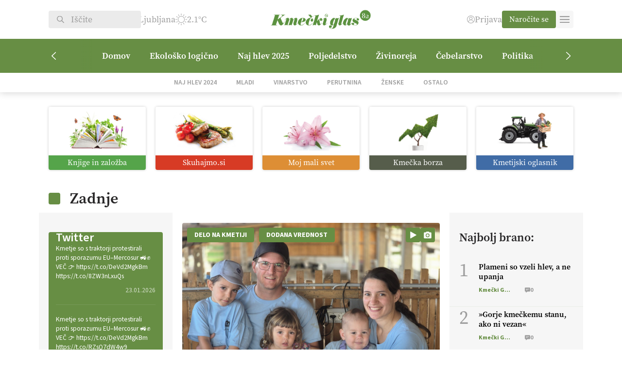

--- FILE ---
content_type: text/html; charset=UTF-8
request_url: https://kmeckiglas.com/tag/kmetijska-politika/
body_size: 31054
content:
<!DOCTYPE html>
<html lang="sl-SI" class="no-js">
<head>
        <meta charset="UTF-8">
    <title>kmetijska politika Archives | Kmečki Glas</title>
	<meta name="viewport" content="width=device-width">
	<script src="https://kit.fontawesome.com/1883104ad5.js" crossorigin="anonymous"></script>
    <link rel="shortcut icon" href="https://kmeckiglas.com/wp-content/uploads/2023/11/kmecki.png" type="image/png">
	<link rel="icon" href="https://kmeckiglas.com/wp-content/uploads/2023/11/kmecki.png" type="image/png">
	<meta property="og:image" content="https://kmeckiglas.com/wp-content/themes/kmecki/images/cover.jpg" />
	<link rel="stylesheet" href="https://use.typekit.net/wbb5xga.css">
	<meta name='robots' content='index, follow, max-image-preview:large, max-snippet:-1, max-video-preview:-1' />

	<!-- This site is optimized with the Yoast SEO Premium plugin v23.4 (Yoast SEO v25.6) - https://yoast.com/wordpress/plugins/seo/ -->
	<link rel="canonical" href="https://klaranahtigal.kmeckiglas.com/tag/kmetijska-politika/" />
	<link rel="next" href="https://klaranahtigal.kmeckiglas.com/tag/kmetijska-politika/page/2/" />
	<meta property="og:locale" content="sl_SI" />
	<meta property="og:type" content="article" />
	<meta property="og:title" content="kmetijska politika Archives" />
	<meta property="og:url" content="https://klaranahtigal.kmeckiglas.com/tag/kmetijska-politika/" />
	<meta property="og:site_name" content="Kmečki Glas" />
	<meta property="og:image" content="https://kmeckiglas.com/wp-content/uploads/2023/11/Kmecki_glas-logo-1200x675-1.jpg" />
	<meta property="og:image:width" content="1200" />
	<meta property="og:image:height" content="675" />
	<meta property="og:image:type" content="image/jpeg" />
	<meta name="twitter:card" content="summary_large_image" />
	<meta name="twitter:site" content="@KmeckiG" />
	<script type="application/ld+json" class="yoast-schema-graph">{"@context":"https://schema.org","@graph":[{"@type":"CollectionPage","@id":"https://klaranahtigal.kmeckiglas.com/tag/kmetijska-politika/","url":"https://klaranahtigal.kmeckiglas.com/tag/kmetijska-politika/","name":"kmetijska politika Archives | Kmečki Glas","isPartOf":{"@id":"https://kmeckiglas.com/#website"},"primaryImageOfPage":{"@id":"https://klaranahtigal.kmeckiglas.com/tag/kmetijska-politika/#primaryimage"},"image":{"@id":"https://klaranahtigal.kmeckiglas.com/tag/kmetijska-politika/#primaryimage"},"thumbnailUrl":"https://kmeckiglas.com/wp-content/uploads/2025/06/Novak3-scaled.jpg","breadcrumb":{"@id":"https://klaranahtigal.kmeckiglas.com/tag/kmetijska-politika/#breadcrumb"},"inLanguage":"sl-SI"},{"@type":"ImageObject","inLanguage":"sl-SI","@id":"https://klaranahtigal.kmeckiglas.com/tag/kmetijska-politika/#primaryimage","url":"https://kmeckiglas.com/wp-content/uploads/2025/06/Novak3-scaled.jpg","contentUrl":"https://kmeckiglas.com/wp-content/uploads/2025/06/Novak3-scaled.jpg","width":2560,"height":1920},{"@type":"BreadcrumbList","@id":"https://klaranahtigal.kmeckiglas.com/tag/kmetijska-politika/#breadcrumb","itemListElement":[{"@type":"ListItem","position":1,"name":"Domov","item":"https://kmeckiglas.com/"},{"@type":"ListItem","position":2,"name":"kmetijska politika"}]},{"@type":"WebSite","@id":"https://kmeckiglas.com/#website","url":"https://kmeckiglas.com/","name":"Kmečki glas","description":"Z vami že več kot 80 let","publisher":{"@id":"https://kmeckiglas.com/#organization"},"alternateName":"Kmečki glas","potentialAction":[{"@type":"SearchAction","target":{"@type":"EntryPoint","urlTemplate":"https://kmeckiglas.com/?s={search_term_string}"},"query-input":{"@type":"PropertyValueSpecification","valueRequired":true,"valueName":"search_term_string"}}],"inLanguage":"sl-SI"},{"@type":"Organization","@id":"https://kmeckiglas.com/#organization","name":"Kmečki Glas","url":"https://kmeckiglas.com/","logo":{"@type":"ImageObject","inLanguage":"sl-SI","@id":"https://kmeckiglas.com/#/schema/logo/image/","url":"https://kmeckiglas.com/wp-content/uploads/2023/10/logo.png","contentUrl":"https://kmeckiglas.com/wp-content/uploads/2023/10/logo.png","width":625,"height":102,"caption":"Kmečki Glas"},"image":{"@id":"https://kmeckiglas.com/#/schema/logo/image/"},"sameAs":["https://www.facebook.com/tednikKmeckiglas","https://x.com/KmeckiG","https://www.youtube.com/channel/UCpAGfynIM7hondSMvJJF8XQ","https://vimeo.com/kmeckiglas","https://www.instagram.com/kmecki_glas"]}]}</script>
	<!-- / Yoast SEO Premium plugin. -->


<link rel="alternate" type="application/rss+xml" title="Kmečki Glas &raquo; kmetijska politika Vir oznake" href="https://kmeckiglas.com/tag/kmetijska-politika/feed/" />
<style id='wp-img-auto-sizes-contain-inline-css' type='text/css'>
img:is([sizes=auto i],[sizes^="auto," i]){contain-intrinsic-size:3000px 1500px}
/*# sourceURL=wp-img-auto-sizes-contain-inline-css */
</style>
<link rel='stylesheet' id='wc-blocks-integration-css' href='https://kmeckiglas.com/wp-content/plugins/woocommerce-subscriptions/vendor/woocommerce/subscriptions-core/build/index.css?ver=7.0.0' type='text/css' media='all' />
<link rel='stylesheet' id='elementor-frontend-css' href='https://kmeckiglas.com/wp-content/plugins/elementor/assets/css/frontend.min.css?ver=3.30.4' type='text/css' media='all' />
<link rel='stylesheet' id='elementor-post-414-css' href='https://kmeckiglas.com/wp-content/uploads/elementor/css/post-414.css?ver=1764436838' type='text/css' media='all' />
<link rel='stylesheet' id='elementor-pro-css' href='https://kmeckiglas.com/wp-content/plugins/elementor-pro/assets/css/frontend.min.css?ver=3.22.0' type='text/css' media='all' />
<link rel='stylesheet' id='dashicons-css' href='https://kmeckiglas.com/wp-includes/css/dashicons.min.css?ver=6.9' type='text/css' media='all' />
<link rel='stylesheet' id='post-views-counter-frontend-css' href='https://kmeckiglas.com/wp-content/plugins/post-views-counter/css/frontend.min.css?ver=1.5.5' type='text/css' media='all' />
<link rel='stylesheet' id='elementor-icons-css' href='https://kmeckiglas.com/wp-content/plugins/elementor/assets/lib/eicons/css/elementor-icons.min.css?ver=5.43.0' type='text/css' media='all' />
<style id='wp-emoji-styles-inline-css' type='text/css'>

	img.wp-smiley, img.emoji {
		display: inline !important;
		border: none !important;
		box-shadow: none !important;
		height: 1em !important;
		width: 1em !important;
		margin: 0 0.07em !important;
		vertical-align: -0.1em !important;
		background: none !important;
		padding: 0 !important;
	}
/*# sourceURL=wp-emoji-styles-inline-css */
</style>
<link rel='stylesheet' id='wp-block-library-css' href='https://kmeckiglas.com/wp-includes/css/dist/block-library/style.min.css?ver=6.9' type='text/css' media='all' />
<style id='wp-block-heading-inline-css' type='text/css'>
h1:where(.wp-block-heading).has-background,h2:where(.wp-block-heading).has-background,h3:where(.wp-block-heading).has-background,h4:where(.wp-block-heading).has-background,h5:where(.wp-block-heading).has-background,h6:where(.wp-block-heading).has-background{padding:1.25em 2.375em}h1.has-text-align-left[style*=writing-mode]:where([style*=vertical-lr]),h1.has-text-align-right[style*=writing-mode]:where([style*=vertical-rl]),h2.has-text-align-left[style*=writing-mode]:where([style*=vertical-lr]),h2.has-text-align-right[style*=writing-mode]:where([style*=vertical-rl]),h3.has-text-align-left[style*=writing-mode]:where([style*=vertical-lr]),h3.has-text-align-right[style*=writing-mode]:where([style*=vertical-rl]),h4.has-text-align-left[style*=writing-mode]:where([style*=vertical-lr]),h4.has-text-align-right[style*=writing-mode]:where([style*=vertical-rl]),h5.has-text-align-left[style*=writing-mode]:where([style*=vertical-lr]),h5.has-text-align-right[style*=writing-mode]:where([style*=vertical-rl]),h6.has-text-align-left[style*=writing-mode]:where([style*=vertical-lr]),h6.has-text-align-right[style*=writing-mode]:where([style*=vertical-rl]){rotate:180deg}
/*# sourceURL=https://kmeckiglas.com/wp-includes/blocks/heading/style.min.css */
</style>
<style id='wp-block-paragraph-inline-css' type='text/css'>
.is-small-text{font-size:.875em}.is-regular-text{font-size:1em}.is-large-text{font-size:2.25em}.is-larger-text{font-size:3em}.has-drop-cap:not(:focus):first-letter{float:left;font-size:8.4em;font-style:normal;font-weight:100;line-height:.68;margin:.05em .1em 0 0;text-transform:uppercase}body.rtl .has-drop-cap:not(:focus):first-letter{float:none;margin-left:.1em}p.has-drop-cap.has-background{overflow:hidden}:root :where(p.has-background){padding:1.25em 2.375em}:where(p.has-text-color:not(.has-link-color)) a{color:inherit}p.has-text-align-left[style*="writing-mode:vertical-lr"],p.has-text-align-right[style*="writing-mode:vertical-rl"]{rotate:180deg}
/*# sourceURL=https://kmeckiglas.com/wp-includes/blocks/paragraph/style.min.css */
</style>
<style id='wp-block-quote-inline-css' type='text/css'>
.wp-block-quote{box-sizing:border-box;overflow-wrap:break-word}.wp-block-quote.is-large:where(:not(.is-style-plain)),.wp-block-quote.is-style-large:where(:not(.is-style-plain)){margin-bottom:1em;padding:0 1em}.wp-block-quote.is-large:where(:not(.is-style-plain)) p,.wp-block-quote.is-style-large:where(:not(.is-style-plain)) p{font-size:1.5em;font-style:italic;line-height:1.6}.wp-block-quote.is-large:where(:not(.is-style-plain)) cite,.wp-block-quote.is-large:where(:not(.is-style-plain)) footer,.wp-block-quote.is-style-large:where(:not(.is-style-plain)) cite,.wp-block-quote.is-style-large:where(:not(.is-style-plain)) footer{font-size:1.125em;text-align:right}.wp-block-quote>cite{display:block}
/*# sourceURL=https://kmeckiglas.com/wp-includes/blocks/quote/style.min.css */
</style>
<link rel='stylesheet' id='wc-blocks-style-css' href='https://kmeckiglas.com/wp-content/plugins/woocommerce/assets/client/blocks/wc-blocks.css?ver=wc-10.0.5' type='text/css' media='all' />
<style id='global-styles-inline-css' type='text/css'>
:root{--wp--preset--aspect-ratio--square: 1;--wp--preset--aspect-ratio--4-3: 4/3;--wp--preset--aspect-ratio--3-4: 3/4;--wp--preset--aspect-ratio--3-2: 3/2;--wp--preset--aspect-ratio--2-3: 2/3;--wp--preset--aspect-ratio--16-9: 16/9;--wp--preset--aspect-ratio--9-16: 9/16;--wp--preset--color--black: #000000;--wp--preset--color--cyan-bluish-gray: #abb8c3;--wp--preset--color--white: #ffffff;--wp--preset--color--pale-pink: #f78da7;--wp--preset--color--vivid-red: #cf2e2e;--wp--preset--color--luminous-vivid-orange: #ff6900;--wp--preset--color--luminous-vivid-amber: #fcb900;--wp--preset--color--light-green-cyan: #7bdcb5;--wp--preset--color--vivid-green-cyan: #00d084;--wp--preset--color--pale-cyan-blue: #8ed1fc;--wp--preset--color--vivid-cyan-blue: #0693e3;--wp--preset--color--vivid-purple: #9b51e0;--wp--preset--gradient--vivid-cyan-blue-to-vivid-purple: linear-gradient(135deg,rgb(6,147,227) 0%,rgb(155,81,224) 100%);--wp--preset--gradient--light-green-cyan-to-vivid-green-cyan: linear-gradient(135deg,rgb(122,220,180) 0%,rgb(0,208,130) 100%);--wp--preset--gradient--luminous-vivid-amber-to-luminous-vivid-orange: linear-gradient(135deg,rgb(252,185,0) 0%,rgb(255,105,0) 100%);--wp--preset--gradient--luminous-vivid-orange-to-vivid-red: linear-gradient(135deg,rgb(255,105,0) 0%,rgb(207,46,46) 100%);--wp--preset--gradient--very-light-gray-to-cyan-bluish-gray: linear-gradient(135deg,rgb(238,238,238) 0%,rgb(169,184,195) 100%);--wp--preset--gradient--cool-to-warm-spectrum: linear-gradient(135deg,rgb(74,234,220) 0%,rgb(151,120,209) 20%,rgb(207,42,186) 40%,rgb(238,44,130) 60%,rgb(251,105,98) 80%,rgb(254,248,76) 100%);--wp--preset--gradient--blush-light-purple: linear-gradient(135deg,rgb(255,206,236) 0%,rgb(152,150,240) 100%);--wp--preset--gradient--blush-bordeaux: linear-gradient(135deg,rgb(254,205,165) 0%,rgb(254,45,45) 50%,rgb(107,0,62) 100%);--wp--preset--gradient--luminous-dusk: linear-gradient(135deg,rgb(255,203,112) 0%,rgb(199,81,192) 50%,rgb(65,88,208) 100%);--wp--preset--gradient--pale-ocean: linear-gradient(135deg,rgb(255,245,203) 0%,rgb(182,227,212) 50%,rgb(51,167,181) 100%);--wp--preset--gradient--electric-grass: linear-gradient(135deg,rgb(202,248,128) 0%,rgb(113,206,126) 100%);--wp--preset--gradient--midnight: linear-gradient(135deg,rgb(2,3,129) 0%,rgb(40,116,252) 100%);--wp--preset--font-size--small: 13px;--wp--preset--font-size--medium: 20px;--wp--preset--font-size--large: 36px;--wp--preset--font-size--x-large: 42px;--wp--preset--spacing--20: 0.44rem;--wp--preset--spacing--30: 0.67rem;--wp--preset--spacing--40: 1rem;--wp--preset--spacing--50: 1.5rem;--wp--preset--spacing--60: 2.25rem;--wp--preset--spacing--70: 3.38rem;--wp--preset--spacing--80: 5.06rem;--wp--preset--shadow--natural: 6px 6px 9px rgba(0, 0, 0, 0.2);--wp--preset--shadow--deep: 12px 12px 50px rgba(0, 0, 0, 0.4);--wp--preset--shadow--sharp: 6px 6px 0px rgba(0, 0, 0, 0.2);--wp--preset--shadow--outlined: 6px 6px 0px -3px rgb(255, 255, 255), 6px 6px rgb(0, 0, 0);--wp--preset--shadow--crisp: 6px 6px 0px rgb(0, 0, 0);}:where(.is-layout-flex){gap: 0.5em;}:where(.is-layout-grid){gap: 0.5em;}body .is-layout-flex{display: flex;}.is-layout-flex{flex-wrap: wrap;align-items: center;}.is-layout-flex > :is(*, div){margin: 0;}body .is-layout-grid{display: grid;}.is-layout-grid > :is(*, div){margin: 0;}:where(.wp-block-columns.is-layout-flex){gap: 2em;}:where(.wp-block-columns.is-layout-grid){gap: 2em;}:where(.wp-block-post-template.is-layout-flex){gap: 1.25em;}:where(.wp-block-post-template.is-layout-grid){gap: 1.25em;}.has-black-color{color: var(--wp--preset--color--black) !important;}.has-cyan-bluish-gray-color{color: var(--wp--preset--color--cyan-bluish-gray) !important;}.has-white-color{color: var(--wp--preset--color--white) !important;}.has-pale-pink-color{color: var(--wp--preset--color--pale-pink) !important;}.has-vivid-red-color{color: var(--wp--preset--color--vivid-red) !important;}.has-luminous-vivid-orange-color{color: var(--wp--preset--color--luminous-vivid-orange) !important;}.has-luminous-vivid-amber-color{color: var(--wp--preset--color--luminous-vivid-amber) !important;}.has-light-green-cyan-color{color: var(--wp--preset--color--light-green-cyan) !important;}.has-vivid-green-cyan-color{color: var(--wp--preset--color--vivid-green-cyan) !important;}.has-pale-cyan-blue-color{color: var(--wp--preset--color--pale-cyan-blue) !important;}.has-vivid-cyan-blue-color{color: var(--wp--preset--color--vivid-cyan-blue) !important;}.has-vivid-purple-color{color: var(--wp--preset--color--vivid-purple) !important;}.has-black-background-color{background-color: var(--wp--preset--color--black) !important;}.has-cyan-bluish-gray-background-color{background-color: var(--wp--preset--color--cyan-bluish-gray) !important;}.has-white-background-color{background-color: var(--wp--preset--color--white) !important;}.has-pale-pink-background-color{background-color: var(--wp--preset--color--pale-pink) !important;}.has-vivid-red-background-color{background-color: var(--wp--preset--color--vivid-red) !important;}.has-luminous-vivid-orange-background-color{background-color: var(--wp--preset--color--luminous-vivid-orange) !important;}.has-luminous-vivid-amber-background-color{background-color: var(--wp--preset--color--luminous-vivid-amber) !important;}.has-light-green-cyan-background-color{background-color: var(--wp--preset--color--light-green-cyan) !important;}.has-vivid-green-cyan-background-color{background-color: var(--wp--preset--color--vivid-green-cyan) !important;}.has-pale-cyan-blue-background-color{background-color: var(--wp--preset--color--pale-cyan-blue) !important;}.has-vivid-cyan-blue-background-color{background-color: var(--wp--preset--color--vivid-cyan-blue) !important;}.has-vivid-purple-background-color{background-color: var(--wp--preset--color--vivid-purple) !important;}.has-black-border-color{border-color: var(--wp--preset--color--black) !important;}.has-cyan-bluish-gray-border-color{border-color: var(--wp--preset--color--cyan-bluish-gray) !important;}.has-white-border-color{border-color: var(--wp--preset--color--white) !important;}.has-pale-pink-border-color{border-color: var(--wp--preset--color--pale-pink) !important;}.has-vivid-red-border-color{border-color: var(--wp--preset--color--vivid-red) !important;}.has-luminous-vivid-orange-border-color{border-color: var(--wp--preset--color--luminous-vivid-orange) !important;}.has-luminous-vivid-amber-border-color{border-color: var(--wp--preset--color--luminous-vivid-amber) !important;}.has-light-green-cyan-border-color{border-color: var(--wp--preset--color--light-green-cyan) !important;}.has-vivid-green-cyan-border-color{border-color: var(--wp--preset--color--vivid-green-cyan) !important;}.has-pale-cyan-blue-border-color{border-color: var(--wp--preset--color--pale-cyan-blue) !important;}.has-vivid-cyan-blue-border-color{border-color: var(--wp--preset--color--vivid-cyan-blue) !important;}.has-vivid-purple-border-color{border-color: var(--wp--preset--color--vivid-purple) !important;}.has-vivid-cyan-blue-to-vivid-purple-gradient-background{background: var(--wp--preset--gradient--vivid-cyan-blue-to-vivid-purple) !important;}.has-light-green-cyan-to-vivid-green-cyan-gradient-background{background: var(--wp--preset--gradient--light-green-cyan-to-vivid-green-cyan) !important;}.has-luminous-vivid-amber-to-luminous-vivid-orange-gradient-background{background: var(--wp--preset--gradient--luminous-vivid-amber-to-luminous-vivid-orange) !important;}.has-luminous-vivid-orange-to-vivid-red-gradient-background{background: var(--wp--preset--gradient--luminous-vivid-orange-to-vivid-red) !important;}.has-very-light-gray-to-cyan-bluish-gray-gradient-background{background: var(--wp--preset--gradient--very-light-gray-to-cyan-bluish-gray) !important;}.has-cool-to-warm-spectrum-gradient-background{background: var(--wp--preset--gradient--cool-to-warm-spectrum) !important;}.has-blush-light-purple-gradient-background{background: var(--wp--preset--gradient--blush-light-purple) !important;}.has-blush-bordeaux-gradient-background{background: var(--wp--preset--gradient--blush-bordeaux) !important;}.has-luminous-dusk-gradient-background{background: var(--wp--preset--gradient--luminous-dusk) !important;}.has-pale-ocean-gradient-background{background: var(--wp--preset--gradient--pale-ocean) !important;}.has-electric-grass-gradient-background{background: var(--wp--preset--gradient--electric-grass) !important;}.has-midnight-gradient-background{background: var(--wp--preset--gradient--midnight) !important;}.has-small-font-size{font-size: var(--wp--preset--font-size--small) !important;}.has-medium-font-size{font-size: var(--wp--preset--font-size--medium) !important;}.has-large-font-size{font-size: var(--wp--preset--font-size--large) !important;}.has-x-large-font-size{font-size: var(--wp--preset--font-size--x-large) !important;}
/*# sourceURL=global-styles-inline-css */
</style>

<style id='classic-theme-styles-inline-css' type='text/css'>
/*! This file is auto-generated */
.wp-block-button__link{color:#fff;background-color:#32373c;border-radius:9999px;box-shadow:none;text-decoration:none;padding:calc(.667em + 2px) calc(1.333em + 2px);font-size:1.125em}.wp-block-file__button{background:#32373c;color:#fff;text-decoration:none}
/*# sourceURL=/wp-includes/css/classic-themes.min.css */
</style>
<link rel='stylesheet' id='ffwd_frontend-css' href='https://kmeckiglas.com/wp-content/plugins/wd-facebook-feed/css/ffwd_frontend.css?ver=1.2.9' type='text/css' media='all' />
<link rel='stylesheet' id='ffwd_fonts-css' href='https://kmeckiglas.com/wp-content/plugins/wd-facebook-feed/css/fonts.css?ver=1.2.9' type='text/css' media='all' />
<link rel='stylesheet' id='ffwd_mCustomScrollbar-css' href='https://kmeckiglas.com/wp-content/plugins/wd-facebook-feed/css/jquery.mCustomScrollbar.css?ver=1.2.9' type='text/css' media='all' />
<link rel='stylesheet' id='woocommerce-layout-css' href='https://kmeckiglas.com/wp-content/plugins/woocommerce/assets/css/woocommerce-layout.css?ver=10.0.5' type='text/css' media='all' />
<link rel='stylesheet' id='woocommerce-smallscreen-css' href='https://kmeckiglas.com/wp-content/plugins/woocommerce/assets/css/woocommerce-smallscreen.css?ver=10.0.5' type='text/css' media='only screen and (max-width: 768px)' />
<link rel='stylesheet' id='woocommerce-general-css' href='https://kmeckiglas.com/wp-content/plugins/woocommerce/assets/css/woocommerce.css?ver=10.0.5' type='text/css' media='all' />
<style id='woocommerce-inline-inline-css' type='text/css'>
.woocommerce form .form-row .required { visibility: visible; }
/*# sourceURL=woocommerce-inline-inline-css */
</style>
<link rel='stylesheet' id='woo-variation-swatches-css' href='https://kmeckiglas.com/wp-content/plugins/woo-variation-swatches/assets/css/frontend.min.css?ver=1753946184' type='text/css' media='all' />
<style id='woo-variation-swatches-inline-css' type='text/css'>
:root {
--wvs-tick:url("data:image/svg+xml;utf8,%3Csvg filter='drop-shadow(0px 0px 2px rgb(0 0 0 / .8))' xmlns='http://www.w3.org/2000/svg'  viewBox='0 0 30 30'%3E%3Cpath fill='none' stroke='%23ffffff' stroke-linecap='round' stroke-linejoin='round' stroke-width='4' d='M4 16L11 23 27 7'/%3E%3C/svg%3E");

--wvs-cross:url("data:image/svg+xml;utf8,%3Csvg filter='drop-shadow(0px 0px 5px rgb(255 255 255 / .6))' xmlns='http://www.w3.org/2000/svg' width='72px' height='72px' viewBox='0 0 24 24'%3E%3Cpath fill='none' stroke='%23ff0000' stroke-linecap='round' stroke-width='0.6' d='M5 5L19 19M19 5L5 19'/%3E%3C/svg%3E");
--wvs-single-product-item-width:30px;
--wvs-single-product-item-height:30px;
--wvs-single-product-item-font-size:16px}
/*# sourceURL=woo-variation-swatches-inline-css */
</style>
<link rel='stylesheet' id='brands-styles-css' href='https://kmeckiglas.com/wp-content/plugins/woocommerce/assets/css/brands.css?ver=10.0.5' type='text/css' media='all' />
<link rel='stylesheet' id='kmecki-main-css' href='https://kmeckiglas.com/wp-content/themes/kmecki/style-dist.css?ver=1.17' type='text/css' media='all' />
<link rel='stylesheet' id='kmecki-child-css' href='https://kmeckiglas.com/wp-content/themes/kmecki-child/style.css?ver=1.0.0' type='text/css' media='all' />
<style id='kmecki-child-inline-css' type='text/css'>

        #header .logo img {
            height: 80px !important;
            object-position: contain;
        }
    
/*# sourceURL=kmecki-child-inline-css */
</style>
<link rel='stylesheet' id='elementor-gf-local-sourcesanspro-css' href='https://kmeckiglas.com/wp-content/uploads/elementor/google-fonts/css/sourcesanspro.css?ver=1753945103' type='text/css' media='all' />
<script type="text/javascript" src="https://kmeckiglas.com/wp-includes/js/jquery/jquery.min.js?ver=3.7.1" id="jquery-core-js"></script>
<script type="text/javascript" src="https://kmeckiglas.com/wp-includes/js/jquery/jquery-migrate.min.js?ver=3.4.1" id="jquery-migrate-js"></script>
<script type="text/javascript" id="ffwd_cache-js-extra">
/* <![CDATA[ */
var ffwd_cache = {"ajax_url":"https://kmeckiglas.com/wp-admin/admin-ajax.php","update_data":"[{\"id\":\"1\",\"name\":\"Test\",\"page_access_token\":\"[base64]\",\"type\":\"page\",\"content_type\":\"timeline\",\"content\":\"statuses,photos,albums,videos,links\",\"content_url\":\"https:\\/\\/www.facebook.com\\/HopNaKop-446635438788513\\/\",\"timeline_type\":\"posts\",\"from\":\"446635438788513\",\"limit\":\"50\",\"app_id\":\"\",\"app_secret\":\"\",\"exist_access\":\"1\",\"access_token\":\"EAAGgZARDXC3MBOZCcuZA1VChwEertsSXNd42NFJ69m3611F1X3ZBi5jEnuYfHzQtSB8IMURZCwRVmEaLMZB7mPEEog8Jmf7KfRP3HDx5yjqQtK9DTDZAmvwgHsOIPsimzCWmlHGrRAsBc6gt0uaSqv1yxGP1BaVq45poT9iySgBk9ZBA2ZAuczKkRZAzDDT6J9d3qo\",\"order\":\"1\",\"published\":\"1\",\"update_mode\":\"keep_old\",\"fb_view_type\":\"blog_style\",\"theme\":\"1\",\"masonry_hor_ver\":\"vertical\",\"image_max_columns\":\"5\",\"thumb_width\":\"200\",\"thumb_height\":\"150\",\"thumb_comments\":\"1\",\"thumb_likes\":\"1\",\"thumb_name\":\"1\",\"blog_style_width\":\"700\",\"blog_style_height\":\"\",\"blog_style_view_type\":\"1\",\"blog_style_comments\":\"1\",\"blog_style_likes\":\"1\",\"blog_style_message_desc\":\"1\",\"blog_style_shares\":\"1\",\"blog_style_shares_butt\":\"0\",\"blog_style_facebook\":\"0\",\"blog_style_twitter\":\"0\",\"blog_style_google\":\"0\",\"blog_style_author\":\"1\",\"blog_style_name\":\"1\",\"blog_style_place_name\":\"1\",\"fb_name\":\"0\",\"fb_plugin\":\"0\",\"album_max_columns\":\"5\",\"album_title\":\"show\",\"album_thumb_width\":\"200\",\"album_thumb_height\":\"150\",\"album_image_max_columns\":\"5\",\"album_image_thumb_width\":\"200\",\"album_image_thumb_height\":\"150\",\"pagination_type\":\"1\",\"objects_per_page\":\"10\",\"popup_fullscreen\":\"0\",\"popup_width\":\"800\",\"popup_height\":\"600\",\"popup_effect\":\"fade\",\"popup_autoplay\":\"0\",\"open_commentbox\":\"1\",\"popup_interval\":\"5\",\"popup_enable_filmstrip\":\"0\",\"popup_filmstrip_height\":\"70\",\"popup_comments\":\"1\",\"popup_likes\":\"1\",\"popup_shares\":\"1\",\"popup_author\":\"1\",\"popup_name\":\"1\",\"popup_place_name\":\"1\",\"popup_enable_ctrl_btn\":\"1\",\"popup_enable_fullscreen\":\"1\",\"popup_enable_info_btn\":\"0\",\"popup_message_desc\":\"1\",\"popup_enable_facebook\":\"0\",\"popup_enable_twitter\":\"0\",\"popup_enable_google\":\"0\",\"view_on_fb\":\"1\",\"post_text_length\":\"200\",\"event_street\":\"0\",\"event_city\":\"0\",\"event_country\":\"0\",\"event_zip\":\"0\",\"event_map\":\"0\",\"event_date\":\"0\",\"event_desp_length\":\"0\",\"comments_replies\":\"1\",\"comments_filter\":\"toplevel\",\"comments_order\":\"chronological\",\"page_plugin_pos\":\"bottom\",\"page_plugin_fans\":\"1\",\"page_plugin_cover\":\"1\",\"page_plugin_header\":\"0\",\"page_plugin_width\":\"380\",\"image_onclick_action\":\"facebook\",\"event_order\":\"0\",\"upcoming_events\":\"0\",\"fb_page_id\":\"446635438788513\",\"data_count\":\"50\"}]","need_update":"false"};
//# sourceURL=ffwd_cache-js-extra
/* ]]> */
</script>
<script type="text/javascript" src="https://kmeckiglas.com/wp-content/plugins/wd-facebook-feed/js/ffwd_cache.js?ver=1.2.9" id="ffwd_cache-js"></script>
<script type="text/javascript" id="ffwd_frontend-js-extra">
/* <![CDATA[ */
var ffwd_frontend_text = {"comment_reply":"Reply","view":"View","more_comments":"more comments","year":"year","years":"years","hour":"hour","hours":"hours","months":"months","month":"month","weeks":"weeks","week":"week","days":"days","day":"day","minutes":"minutes","minute":"minute","seconds":"seconds","second":"second","ago":"ago","ajax_url":"https://kmeckiglas.com/wp-admin/admin-ajax.php","and":"and","others":"others"};
//# sourceURL=ffwd_frontend-js-extra
/* ]]> */
</script>
<script type="text/javascript" src="https://kmeckiglas.com/wp-content/plugins/wd-facebook-feed/js/ffwd_frontend.js?ver=1.2.9" id="ffwd_frontend-js"></script>
<script type="text/javascript" src="https://kmeckiglas.com/wp-content/plugins/wd-facebook-feed/js/jquery.mobile.js?ver=1.2.9" id="ffwd_jquery_mobile-js"></script>
<script type="text/javascript" src="https://kmeckiglas.com/wp-content/plugins/wd-facebook-feed/js/jquery.mCustomScrollbar.concat.min.js?ver=1.2.9" id="ffwd_mCustomScrollbar-js"></script>
<script type="text/javascript" src="https://kmeckiglas.com/wp-content/plugins/wd-facebook-feed/js/jquery.fullscreen-0.4.1.js?ver=0.4.1" id="jquery-fullscreen-js"></script>
<script type="text/javascript" id="ffwd_gallery_box-js-extra">
/* <![CDATA[ */
var ffwd_objectL10n = {"ffwd_field_required":"field is required.","ffwd_mail_validation":"This is not a valid email address.","ffwd_search_result":"There are no images matching your search."};
//# sourceURL=ffwd_gallery_box-js-extra
/* ]]> */
</script>
<script type="text/javascript" src="https://kmeckiglas.com/wp-content/plugins/wd-facebook-feed/js/ffwd_gallery_box.js?ver=1.2.9" id="ffwd_gallery_box-js"></script>
<script type="text/javascript" src="https://kmeckiglas.com/wp-content/plugins/woocommerce/assets/js/jquery-blockui/jquery.blockUI.min.js?ver=2.7.0-wc.10.0.5" id="jquery-blockui-js" data-wp-strategy="defer"></script>
<script type="text/javascript" id="wc-add-to-cart-js-extra">
/* <![CDATA[ */
var wc_add_to_cart_params = {"ajax_url":"/wp-admin/admin-ajax.php","wc_ajax_url":"/?wc-ajax=%%endpoint%%","i18n_view_cart":"Prika\u017ei ko\u0161arico","cart_url":"https://kmeckiglas.com/kosarica/","is_cart":"","cart_redirect_after_add":"yes"};
//# sourceURL=wc-add-to-cart-js-extra
/* ]]> */
</script>
<script type="text/javascript" src="https://kmeckiglas.com/wp-content/plugins/woocommerce/assets/js/frontend/add-to-cart.min.js?ver=10.0.5" id="wc-add-to-cart-js" defer="defer" data-wp-strategy="defer"></script>
<script type="text/javascript" src="https://kmeckiglas.com/wp-content/plugins/woocommerce/assets/js/js-cookie/js.cookie.min.js?ver=2.1.4-wc.10.0.5" id="js-cookie-js" defer="defer" data-wp-strategy="defer"></script>
<script type="text/javascript" id="woocommerce-js-extra">
/* <![CDATA[ */
var woocommerce_params = {"ajax_url":"/wp-admin/admin-ajax.php","wc_ajax_url":"/?wc-ajax=%%endpoint%%","i18n_password_show":"Prika\u017ei geslo","i18n_password_hide":"Skrij geslo"};
//# sourceURL=woocommerce-js-extra
/* ]]> */
</script>
<script type="text/javascript" src="https://kmeckiglas.com/wp-content/plugins/woocommerce/assets/js/frontend/woocommerce.min.js?ver=10.0.5" id="woocommerce-js" defer="defer" data-wp-strategy="defer"></script>
<script type="text/javascript" id="post-views-counter-pro-frontend-js-before">
/* <![CDATA[ */
var pvcpArgsFrontend = {"mode":"ajax","content":{"type":"term","subtype":"post_tag","data":745},"contentActive":false,"requestURL":"https:\/\/kmeckiglas.com\/wp-content\/plugins\/post-views-counter-pro\/includes\/ajax.php","nonce":"524e3875de","dataStorage":"cookies","multisite":false,"path":"\/","domain":".kmeckiglas.com","adminAjax":"https:\/\/kmeckiglas.com\/wp-admin\/admin-ajax.php","nonceCount":"14c8220d14"};

//# sourceURL=post-views-counter-pro-frontend-js-before
/* ]]> */
</script>
<script type="text/javascript" src="https://kmeckiglas.com/wp-content/plugins/post-views-counter-pro/js/frontend.min.js?ver=1.5.1" id="post-views-counter-pro-frontend-js"></script>
<script type="text/javascript" src="https://kmeckiglas.com/wp-content/themes/kmecki/main.js?ver=1.17" id="kmecki-main-js"></script>
<link rel="https://api.w.org/" href="https://kmeckiglas.com/wp-json/" /><link rel="alternate" title="JSON" type="application/json" href="https://kmeckiglas.com/wp-json/wp/v2/tags/745" /><link rel="EditURI" type="application/rsd+xml" title="RSD" href="https://kmeckiglas.com/xmlrpc.php?rsd" />
<meta name="generator" content="WordPress 6.9" />
<meta name="generator" content="WooCommerce 10.0.5" />
	<noscript><style>.woocommerce-product-gallery{ opacity: 1 !important; }</style></noscript>
	<meta name="generator" content="Elementor 3.30.4; features: additional_custom_breakpoints; settings: css_print_method-external, google_font-enabled, font_display-swap">
<!-- Google tag (gtag.js) -->
<script async src="https://www.googletagmanager.com/gtag/js?id=G-0W6BRHHW6E"></script>
<script>
  window.dataLayer = window.dataLayer || [];
  function gtag(){dataLayer.push(arguments);}
  gtag('js', new Date());

  gtag('config', 'G-0W6BRHHW6E');
</script>
<!-- Google Tag Manager -->
<script>(function(w,d,s,l,i){w[l]=w[l]||[];w[l].push({'gtm.start':
new Date().getTime(),event:'gtm.js'});var f=d.getElementsByTagName(s)[0],
j=d.createElement(s),dl=l!='dataLayer'?'&l='+l:'';j.async=true;j.src=
'https://www.googletagmanager.com/gtm.js?id='+i+dl;f.parentNode.insertBefore(j,f);
})(window,document,'script','dataLayer','GTM-K43W7RBV');</script>
<!-- End Google Tag Manager -->

<script async src=https://pagead2.googlesyndication.com/pagead/js/adsbygoogle.js?client=ca-pub-6763363363445791
     crossorigin="anonymous"></script>

<!-- SqualoMail Popup -->

<script type="text/javascript" src="https://2631.squalomail.net/forms/1/popup.js" async></script>
			<style>
				.e-con.e-parent:nth-of-type(n+4):not(.e-lazyloaded):not(.e-no-lazyload),
				.e-con.e-parent:nth-of-type(n+4):not(.e-lazyloaded):not(.e-no-lazyload) * {
					background-image: none !important;
				}
				@media screen and (max-height: 1024px) {
					.e-con.e-parent:nth-of-type(n+3):not(.e-lazyloaded):not(.e-no-lazyload),
					.e-con.e-parent:nth-of-type(n+3):not(.e-lazyloaded):not(.e-no-lazyload) * {
						background-image: none !important;
					}
				}
				@media screen and (max-height: 640px) {
					.e-con.e-parent:nth-of-type(n+2):not(.e-lazyloaded):not(.e-no-lazyload),
					.e-con.e-parent:nth-of-type(n+2):not(.e-lazyloaded):not(.e-no-lazyload) * {
						background-image: none !important;
					}
				}
			</style>
					<style type="text/css" id="wp-custom-css">
			.card a img {
	height: auto !important;
}

.woo-variation-swatches .variable-items-wrapper .variable-item:not(.radio-variable-item) {
    width: auto !important;
    height: auto !important;
}
		</style>
			<style>
				
		body {
			--color: 0, 100%; 
			--l:50%;

			--kmecki-primary-default: #678e44;
			--kmecki-primary-l1: #7d9f60;
			--kmecki-primary-l2: color-mix(in srgb, var(--kmecki-primary-l1),#fff 25%);

			--kmecki-background-light: color-mix(in srgb, var(--kmecki-primary-default),#fff 85%);
			
		}

	</style>
<link rel='stylesheet' id='wc-stripe-blocks-checkout-style-css' href='https://kmeckiglas.com/wp-content/plugins/woocommerce-gateway-stripe/build/upe-blocks.css?ver=8c6a61afcfe78e1022f9d9de1b9965b7' type='text/css' media='all' />
</head>
<body class="archive tag tag-kmetijska-politika tag-745 wp-theme-kmecki wp-child-theme-kmecki-child theme-kmecki woocommerce-no-js woo-variation-swatches wvs-behavior-blur wvs-theme-kmecki-child wvs-show-label wvs-tooltip portal-kmeckiglas elementor-default elementor-kit-414">

<div id="header">


	<div class="top">

				<div class="container">
			<div class="padding-wrap">

				<div class="logo">
					<a href="https://kmeckiglas.com">
												<img src="https://kmeckiglas.com/wp-content/uploads/2023/10/logo.png" alt="">
					</a>
				</div>
				<div class="wrap widgets desktop">

					<div class='widget search'>
						<form action="/" class='default-form' >
							<button type='submit'>
								<img src="https://kmeckiglas.com/wp-content/themes/kmecki/images/search.svg" alt="">
							</button>
							<input value="" name='s' type="text" placeholder="Iščite">
						</form>
					</div>

										<div class="widget weather">
						Ljubljana						<img src="https://kmeckiglas.com/wp-content/themes/kmecki/images/sunny.svg" alt="">
													<span class="value">2.1°C</span>
											</div>

					<div class="widget empty"></div>
		
					<div class="widget user">
														<a href="https://kmeckiglas.com/moj-racun/">
								<img src="https://kmeckiglas.com/wp-content/themes/kmecki/images/user.svg" alt="">
									Prijava								</a>
											</div>

					<div class="widget menu">
						<a class="default-button small green" href="https://kmeckiglas.com/narocite-se/">
							Naročite se						</a>
					</div>

					<div class="widget tr-menu">
						<a class="default-button small gray square">
							<img src="https://kmeckiglas.com/wp-content/themes/kmecki/images/menu.svg" alt="">
						</a>

						<div class="dropdown-menu">

							<ul id="menu-top-right-header-menu" class="menu"><li id="menu-item-671" class="menu-item menu-item-type-post_type menu-item-object-page menu-item-671"><a href="https://kmeckiglas.com/moj-racun/">Moj račun</a></li>
<li id="menu-item-672" class="menu-item menu-item-type-post_type menu-item-object-page menu-item-672"><a href="https://kmeckiglas.com/kosarica/">Košarica</a></li>
<li id="menu-item-673" class="menu-item menu-item-type-post_type menu-item-object-page menu-item-673"><a href="https://kmeckiglas.com/narocite-se/">Naročite se</a></li>
<li id="menu-item-96308" class="menu-item menu-item-type-post_type menu-item-object-page menu-item-96308"><a href="https://kmeckiglas.com/oglasno-trzenje/">Oglasno trženje</a></li>
</ul>
						</div>

					</div>

				</div>


			</div>
		</div>

		<div id="mobile-menu-tr">
			<form id="mobile-search" action="/" class='default-form' >
				<div class="default-button small square gray">
					<img src="https://kmeckiglas.com/wp-content/themes/kmecki/images/search.svg" alt="">
				</div>
				<input value="" name='s' type="text" placeholder="Iščite">
			</form>
			<a href="https://kmeckiglas.com/moj-racun/" class="default-button small square gray">
				<img src="https://kmeckiglas.com/wp-content/themes/kmecki/images/user.svg" alt="">
			</a>
			<div id="mobile-menu-toggle"  class="tr-menu">
				<div class="default-button small square gray">
					<img src="https://kmeckiglas.com/wp-content/themes/kmecki/images/menu.svg" alt="">
				</div>

				<div class="dropdown-menu">

					<ul id="menu-top-right-header-menu-1" class="menu"><li class="menu-item menu-item-type-post_type menu-item-object-page menu-item-671"><a href="https://kmeckiglas.com/moj-racun/">Moj račun</a></li>
<li class="menu-item menu-item-type-post_type menu-item-object-page menu-item-672"><a href="https://kmeckiglas.com/kosarica/">Košarica</a></li>
<li class="menu-item menu-item-type-post_type menu-item-object-page menu-item-673"><a href="https://kmeckiglas.com/narocite-se/">Naročite se</a></li>
<li class="menu-item menu-item-type-post_type menu-item-object-page menu-item-96308"><a href="https://kmeckiglas.com/oglasno-trzenje/">Oglasno trženje</a></li>
</ul>
				</div>
			</div>
		</div>

		 

	</div>

	<div class="mid main-menu">
		<div class="container">
			<div class="padding-wrap">
				<div class="fix-wrap">
					<div class="nav-wrap">
						<div class="nav left swiper-button-prev">
							<button>
								<img src="https://kmeckiglas.com/wp-content/themes/kmecki/images/left-arrow.svg" alt="">
							</button>
						</div>
						<div class="nav right swiper-button-next">
							<button>
								<img src="https://kmeckiglas.com/wp-content/themes/kmecki/images/right-arrow.svg" alt="">
							</button>
						</div>
					</div>
					<div class="wrap swiper" id='desktop-main-menu-slider'>

						<ul id="menu-main-menu" class="swiper-wrapper"><li id="menu-item-8" class="menu-item menu-item-type-post_type menu-item-object-page menu-item-home menu-item-8 swiper-slide"><a href="https://kmeckiglas.com/">Domov</a></li>
<li id="menu-item-106859" class="menu-item menu-item-type-post_type menu-item-object-page menu-item-106859 swiper-slide"><a href="https://kmeckiglas.com/ekolosko-logicno/">Ekološko logično</a></li>
<li id="menu-item-107327" class="menu-item menu-item-type-post_type menu-item-object-page menu-item-107327 swiper-slide"><a href="https://kmeckiglas.com/naj-hlev-2025/">Naj hlev 2025</a></li>
<li id="menu-item-124" class="menu-item menu-item-type-taxonomy menu-item-object-category menu-item-124 swiper-slide"><a href="https://kmeckiglas.com/category/kmeckiglas/poljedelstvo/">Poljedelstvo</a></li>
<li id="menu-item-123" class="menu-item menu-item-type-taxonomy menu-item-object-category menu-item-123 swiper-slide"><a href="https://kmeckiglas.com/category/kmeckiglas/zivinoreja/">Živinoreja</a></li>
<li id="menu-item-125" class="menu-item menu-item-type-taxonomy menu-item-object-category menu-item-125 swiper-slide"><a href="https://kmeckiglas.com/category/kmeckiglas/cebelarstvo/">Čebelarstvo</a></li>
<li id="menu-item-86591" class="menu-item menu-item-type-taxonomy menu-item-object-category menu-item-86591 swiper-slide"><a href="https://kmeckiglas.com/category/kmeckiglas/politika/">Politika</a></li>
<li id="menu-item-86592" class="menu-item menu-item-type-taxonomy menu-item-object-category menu-item-86592 swiper-slide"><a href="https://kmeckiglas.com/category/kmeckiglas/turizem-na-podezelju/">Turizem</a></li>
<li id="menu-item-128" class="menu-item menu-item-type-taxonomy menu-item-object-category menu-item-128 swiper-slide"><a href="https://kmeckiglas.com/category/kmeckiglas/zelenjadarstvo/">Zelenjadarstvo</a></li>
<li id="menu-item-129" class="menu-item menu-item-type-taxonomy menu-item-object-category menu-item-129 swiper-slide"><a href="https://kmeckiglas.com/category/kmeckiglas/sadjarstvo/">Sadjarstvo</a></li>
<li id="menu-item-86595" class="menu-item menu-item-type-taxonomy menu-item-object-category menu-item-86595 swiper-slide"><a href="https://kmeckiglas.com/category/kmeckiglas/kmetijska-mehanizacija/">Mehanizacija</a></li>
<li id="menu-item-56431" class="menu-item menu-item-type-taxonomy menu-item-object-category menu-item-56431 swiper-slide"><a href="https://kmeckiglas.com/category/kmeckiglas/vinarstvo/">Vinarstvo</a></li>
<li id="menu-item-86596" class="menu-item menu-item-type-taxonomy menu-item-object-category menu-item-86596 swiper-slide"><a href="https://kmeckiglas.com/category/kmeckiglas/vinogradnistvo/">Vinogradništvo</a></li>
<li id="menu-item-132" class="menu-item menu-item-type-taxonomy menu-item-object-category menu-item-132 swiper-slide"><a href="https://kmeckiglas.com/category/kmeckiglas/dom-in-druzina/">Dom in družina</a></li>
<li id="menu-item-134" class="menu-item menu-item-type-taxonomy menu-item-object-category menu-item-134 swiper-slide"><a href="https://kmeckiglas.com/category/kmeckiglas/iz-nasih-krajev/">Iz naših krajev</a></li>
<li id="menu-item-86593" class="menu-item menu-item-type-taxonomy menu-item-object-category menu-item-86593 swiper-slide"><a href="https://kmeckiglas.com/category/kmeckiglas/eko-kmetijstvo/">EKO kmetijstvo</a></li>
<li id="menu-item-86594" class="menu-item menu-item-type-taxonomy menu-item-object-category menu-item-86594 swiper-slide"><a href="https://kmeckiglas.com/category/kmeckiglas/gozdarstvo/">Gozdarstvo</a></li>
</ul>
					</div>
				</div>
			</div>
		</div>
	</div>

	<div class="bottom sub-menu-slider">
		<div class="container">
			<div class="padding-wrap">
				<div class="nav-wrap">
					<div class="nav left swiper-button-prev">
						<button>
							<img src="https://kmeckiglas.com/wp-content/themes/kmecki/images/left-arrow-dark.svg" alt="">
						</button>
					</div>
					<div class="nav right swiper-button-next">
						<button>
							<img src="https://kmeckiglas.com/wp-content/themes/kmecki/images/right-arrow-dark.svg" alt="">
						</button>
					</div>
				</div>
				<div class="wrap swiper" id='desktop-sub-menu-slider'>

					
						<ul id="menu-submenu" class="swiper-wrapper"><li id="menu-item-98410" class="menu-item menu-item-type-post_type menu-item-object-page menu-item-98410 swiper-slide"><a href="https://kmeckiglas.com/naj-hlev-2024/">Naj hlev 2024</a></li>
<li id="menu-item-104" class="menu-item menu-item-type-taxonomy menu-item-object-category menu-item-104 swiper-slide"><a href="https://kmeckiglas.com/category/kmeckiglas/dom-in-druzina/mladi/">Mladi</a></li>
<li id="menu-item-107" class="menu-item menu-item-type-taxonomy menu-item-object-category menu-item-107 swiper-slide"><a href="https://kmeckiglas.com/category/kmeckiglas/vinarstvo/">Vinarstvo</a></li>
<li id="menu-item-108" class="menu-item menu-item-type-taxonomy menu-item-object-category menu-item-108 swiper-slide"><a href="https://kmeckiglas.com/category/kmeckiglas/zivinoreja/perutnina/">Perutnina</a></li>
<li id="menu-item-109" class="menu-item menu-item-type-taxonomy menu-item-object-category menu-item-109 swiper-slide"><a href="https://kmeckiglas.com/category/kmeckiglas/dom-in-druzina/zenske/">Ženske</a></li>
<li id="menu-item-110" class="menu-item menu-item-type-taxonomy menu-item-object-category menu-item-110 swiper-slide"><a href="https://kmeckiglas.com/category/kmeckiglas/zivinoreja/ostalo/">Ostalo</a></li>
</ul>
					
				</div>
			</div>
		</div>
	</div>


</div>

<div class="banner-large-container">
	<div class="container">
		<div class='banner-large' id="banner-large-left">
					</div>
		<div class='banner-large' id="banner-large-right">
					</div>
	</div>
</div>


<div class='section' id="related-sites">

	<div class="container">
		<div class="padding-wrap">
			<div class="wrap">
				<div class="swiper">
					
					<div class="swiper-wrapper">
						<div class="swiper-slide">
							<a target='_blank' href='https://zalozba.kmeckiglas.com' class="related-site-button green">
								<div class="img-cont">
									<img src="https://kmeckiglas.com/wp-content/themes/kmecki/images/knjiga.png" />
								</div>
								<span class="label">
									Knjige in založba
								</span>
							</a>
						</div>		
													<div class="swiper-slide">
								<a target='_blank' href='https://skuhajmosi.kmeckiglas.com' class="related-site-button red">
									<div class="img-cont">
										<img src="https://kmeckiglas.com/wp-content/themes/kmecki/images/meso.png" />
									</div>
									<span class="label">
										Skuhajmo.si
									</span>
								</a>
							</div>
																									<div class="swiper-slide">
								<a target='_blank' href='https://mojmalisvet.kmeckiglas.com' class="related-site-button orange">
									<div class="img-cont">
										<img src="https://kmeckiglas.com/wp-content/themes/kmecki/images/cvet.png" />
									</div>
									<span class="label">
										Moj mali svet
									</span>
								</a>
							</div>
												<div class="swiper-slide">
							<a target='_blank' href='https://kmeckaborza.si/' class="related-site-button gray">
								<div class="img-cont">
									<img src="https://kmeckiglas.com/wp-content/themes/kmecki/images/borza.png" />
								</div>
								<span class="label">
									Kmečka borza
								</span>
							</a>
						</div>
						<div class="swiper-slide">
							<a target='_blank' href='https://kmetijskioglasnik.si/' class="related-site-button blue">
								<div class="img-cont">
									<img src="https://kmeckiglas.com/wp-content/themes/kmecki/images/oglasnik.png" />
								</div>
								<span class="label">
									Kmetijski oglasnik
								</span>
							</a>
						</div>
					</div>
				
				</div>
				
			</div>
			<div class="progress">
				<div class="bar"></div>
			</div>

		</div>
	</div>

</div>

<div class="page" id="archive">

    <!-- Live News -->

    
    
    
    <div class="section" id="featured-news">

        <div class="container ">

                            <div class="heading light menu">
                    <div class="left">
                        <div class="square"></div>
                        <div class="text">
                            Zadnje
                        </div>
                    </div>
                </div>
            
            <div class="row three-col-without-gutter">

                <div class="left col col-12 col-lg-3 weather-section-col">

                    
                    
                    <div class="outline-wrap gray">
                        
<div class="social-feed twitter">
    <h1>Twitter</h1>
                
            <div class="item">
                <div class="content">
                    <div class="text">
                        <p>
                            Kmetje so s traktorji protestirali proti sporazumu EU–Mercosur 🚜✊ 

VEČ 👉 https://t.co/DeVd2MgkBm https://t.co/8ZW3nLxuQs                        </p>
                    </div>
                    <div class="date">
                        <p>
                            23.01.2026                        </p>
                    </div>
                </div>
            </div>

                
            <div class="item">
                <div class="content">
                    <div class="text">
                        <p>
                            Kmetje so s traktorji protestirali proti sporazumu EU–Mercosur 🚜✊ 

VEČ 👉 https://t.co/DeVd2MgkBm https://t.co/RZsQ7dW4w9                        </p>
                    </div>
                    <div class="date">
                        <p>
                            23.01.2026                        </p>
                    </div>
                </div>
            </div>

                
            <div class="item">
                <div class="content">
                    <div class="text">
                        <p>
                            [EKOloško = LOGIČNO 💡]  🌾💚 Ko se evropski cilji srečajo z ekološko prakso na kmetiji. 

👂 https://t.co/pirO6SFd48

@eu #imcap #cap #eco #skp #podcast https://t.co/HeYNDBz6eV                        </p>
                    </div>
                    <div class="date">
                        <p>
                            22.01.2026                        </p>
                    </div>
                </div>
            </div>

                
            <div class="item">
                <div class="content">
                    <div class="text">
                        <p>
                            🌊🌱 Poplavna varnost DA – na račun ljudi in zemlje NE!

Savinjčani v Žalcu glasno opozorili na sporne suhe zadrževalnike. 

VEČ 🎥👇

https://t.co/bGi5g3IHlg                        </p>
                    </div>
                    <div class="date">
                        <p>
                            22.01.2026                        </p>
                    </div>
                </div>
            </div>

                
            <div class="item">
                <div class="content">
                    <div class="text">
                        <p>
                            [EKOloško = LOGIČNO 💡] Slovensko ekološko vinogradništvo je naredilo v dobrih treh desetletjih velik razvojni preskok. 

VEČ 🍇  https://t.co/SoH5peKUD7

@EUAgri #imcap #cap #eco #skp #blog https://t.co/SFqvtrNGVj                        </p>
                    </div>
                    <div class="date">
                        <p>
                            21.01.2026                        </p>
                    </div>
                </div>
            </div>

                
            <div class="item">
                <div class="content">
                    <div class="text">
                        <p>
                            [🔥🔥🔥] Včeraj je v Žalcu potekala javna razprava o državnem prostorskem načrtu, ki predvideva gradnjo suhih zadrževalnikov in drugih protipoplavnih ukrepov v Spodnji Savinjski dolini. 

VEČ 👉 https://t.co/LbHkfMc5Ob https://t.co/ot8Lv7HqJF                        </p>
                    </div>
                    <div class="date">
                        <p>
                            20.01.2026                        </p>
                    </div>
                </div>
            </div>

                
            <div class="item">
                <div class="content">
                    <div class="text">
                        <p>
                            [EKOloško = LOGIČNO 💡] Vlada je minuli teden (15. januarja 2026) na svoji redni seji sprejela sklep, s katerim je 19. maj razglasila za dan lipicanca. 

VEČ 🐎 https://t.co/BpTK6WSMI6

@EUAgri #imcap #cap #eco #skp https://t.co/45YT3Lbuqz                        </p>
                    </div>
                    <div class="date">
                        <p>
                            20.01.2026                        </p>
                    </div>
                </div>
            </div>

                
            <div class="item">
                <div class="content">
                    <div class="text">
                        <p>
                            [EKOloško = LOGIČNO 💡] EU spodbuja pridelavo alternativnih žit v okviru SKP 2023- 2027 v ukrepu IRP 19 Ekološka pridelava.

 VEČ 👉 https://t.co/VwO7caEGFn
 
@EUAgri #imcap #cap #eco #skp https://t.co/ApF4Ef1gKN                        </p>
                    </div>
                    <div class="date">
                        <p>
                            19.01.2026                        </p>
                    </div>
                </div>
            </div>

                
            <div class="item">
                <div class="content">
                    <div class="text">
                        <p>
                            [EKOloško = LOGIČNO 💡] Preden kmetija pridobi status ekološke, mora prestati obdobje preusmeritve, v katerem se zemljišča razstrupijo. 

VEČ 👇 
  
@EUAgri #imcap #cap #eco #skp

https://t.co/s9gTmhaYRo                        </p>
                    </div>
                    <div class="date">
                        <p>
                            19.01.2026                        </p>
                    </div>
                </div>
            </div>

                
            <div class="item">
                <div class="content">
                    <div class="text">
                        <p>
                            [PROTEST PRED DRŽAVNIM ZBOROM] Kmetje zahtevajo jasen odgovor države. 

VEČ 👩‍🌾🧑‍🌾 https://t.co/Qih46xT609 https://t.co/eqlptyWn89                        </p>
                    </div>
                    <div class="date">
                        <p>
                            16.01.2026                        </p>
                    </div>
                </div>
            </div>

                
            <div class="item">
                <div class="content">
                    <div class="text">
                        <p>
                            [EKOloško = LOGIČNO 💡] Skupna kmetijska politika vse bolj poudarja vlogo kmetov kot varuhov narave. 

VEČ 👩‍🌾  https://t.co/dVAcQlswst

@EUAgri #IMCAP #CAP #SKP #ekološko https://t.co/Fu13OYu5zQ                        </p>
                    </div>
                    <div class="date">
                        <p>
                            15.01.2026                        </p>
                    </div>
                </div>
            </div>

                
            <div class="item">
                <div class="content">
                    <div class="text">
                        <p>
                            [EKOloško = LOGIČNO 💡] Eden izmed ciljev ekološkega in regenerativnega kmetovanja je ogljikovo kmetovanje z namenom vezave in shranjevanja ogljika v tla in rastline, namesto sproščanja v ozračje. 

VEČ 🥦 https://t.co/2o4Z4vPQUX

@EUAgri #IMCAP #CAP #SKP #ekološko https://t.co/3wV2vlOoKV                        </p>
                    </div>
                    <div class="date">
                        <p>
                            15.01.2026                        </p>
                    </div>
                </div>
            </div>

                
            <div class="item">
                <div class="content">
                    <div class="text">
                        <p>
                            [EKOloško = LOGIČNO 💡] EU podpira ekološko varstvo rastlin, ker prinaša pomembne koristi za okolje, zdravje ljudi, kmetijstvo in dolgoročno prehransko varnost. 

VEČ 👉 https://t.co/43qcRZuRlF

@EUAgri #IMCAP #CAP #SKP #ekološko https://t.co/su6uj59xTX                        </p>
                    </div>
                    <div class="date">
                        <p>
                            15.01.2026                        </p>
                    </div>
                </div>
            </div>

                
            <div class="item">
                <div class="content">
                    <div class="text">
                        <p>
                            [EKOloško = LOGIČNO 💡] V vinorodnem okolju Štajerske svojo dolgoletno vizijo ekološkega vinogradništva uresničuje Srečko Šumenjak, priznani vinar, ki združuje tradicionalno kmetijsko znanje  s sodobnimi pristopi. 

VEČ 🍇 https://t.co/PiStZB3EOg

@EUAgri #IMCAP #CAP #SKP https://t.co/QWXZfN177c                        </p>
                    </div>
                    <div class="date">
                        <p>
                            15.01.2026                        </p>
                    </div>
                </div>
            </div>

                
            <div class="item">
                <div class="content">
                    <div class="text">
                        <p>
                            [EKOloško = LOGIČNO 💡] Z bolj zdravimi tlemi in trajnostnimi praksami EU krepi odpornost kmetijstva na podnebne spremembe in stabilnost pridelave hrane na dolgi rok. 

VEČ 🫒 https://t.co/fuuzORMe1X

@EUAgri #IMCAP #CAP #SKP #ekološko https://t.co/BtuyvZVVEJ                        </p>
                    </div>
                    <div class="date">
                        <p>
                            15.01.2026                        </p>
                    </div>
                </div>
            </div>

                
            <div class="item">
                <div class="content">
                    <div class="text">
                        <p>
                            [EKOloško = LOGIČNO 💡] Pri ekološki reji drobnice je pomembno ohranjanje dobrega zdravja živali, odpornosti proti zajedavcem in posledično manjša uporaba zdravil. 

VEČ 🐑 https://t.co/I7keO9uK8c

@EUAgri #IMCAP #CAP #SKP #ekološko https://t.co/svZYz5bD5d                        </p>
                    </div>
                    <div class="date">
                        <p>
                            14.01.2026                        </p>
                    </div>
                </div>
            </div>

                
            <div class="item">
                <div class="content">
                    <div class="text">
                        <p>
                            [EKOloško = LOGIČNO 💡] Pridelava in predelava zelišč predstavlja eno izmed vse bolj prepoznavnih in perspektivnih dopolnilnih dejavnosti na kmetijah. 

VEČ 🌸 https://t.co/MpB4b5XBmb

@EUAgri #IMCAP #CAP #SKP #ekološko https://t.co/pXznp90hf3                        </p>
                    </div>
                    <div class="date">
                        <p>
                            14.01.2026                        </p>
                    </div>
                </div>
            </div>

                
            <div class="item">
                <div class="content">
                    <div class="text">
                        <p>
                            Hrana ni prestiž – je temelj suverenosti 🌾🇸🇮. 
Brez zaščite kmetov ni varne oskrbe 🍞🚜. 

VABLJENI k 👂 https://t.co/RXjOvSHLml https://t.co/Rk7x1M765Q                        </p>
                    </div>
                    <div class="date">
                        <p>
                            13.01.2026                        </p>
                    </div>
                </div>
            </div>

                
            <div class="item">
                <div class="content">
                    <div class="text">
                        <p>
                            [EKOloško = LOGIČNO 💡] EU podpira ekološko pridelavo zelenjave, ker pozitivno deluje na okolje, zdravje, gospodarstvo in trajnostni razvoj. 

VEČ 🥦 https://t.co/2ZsqBOJKNG

@EUAgri #IMCAP #CAP #SKP #ekološko https://t.co/RwKCx5PCCd                        </p>
                    </div>
                    <div class="date">
                        <p>
                            09.01.2026                        </p>
                    </div>
                </div>
            </div>

                
            <div class="item">
                <div class="content">
                    <div class="text">
                        <p>
                            [POGOVOR] Zdravje, slovenski kmetje in naša hrana niso naprodaj. 💪🌱

VABLJENI k👂 https://t.co/ubUXNefCCD https://t.co/oKoXs9aFsF                        </p>
                    </div>
                    <div class="date">
                        <p>
                            09.01.2026                        </p>
                    </div>
                </div>
            </div>

    
</div>

                        
                    </div>
                </div>

                <div class="mid col col-12 col-lg-6">

                    <div class="padding-wrap">

                        
                                                        
                            
                                                                    <a href="https://klaranahtigal.kmeckiglas.com/plameni-so-vzeli-hlev-a-ne-upanja/">
    <div class="big-card">
        <div class="card-image">
            <div class="card-top">
                <div class="left">
                    <button class='default-button x-small green tags'>delo na kmetiji</button><button class='default-button x-small green tags'>dodana vrednost</button>                </div>
                <div class="right">
                        <button class="default-button x-small square green">
        <img class="play" src="https://kmeckiglas.com/wp-content/themes/kmecki/images/play.svg" alt="">
    </button>
    <button class="default-button x-small square green">
        <img class="camera" src="https://kmeckiglas.com/wp-content/themes/kmecki/images/camera.svg" alt="">
    </button>
                </div>
            </div>
            <img src="https://kmeckiglas.com/wp-content/uploads/2025/06/Novak3-scaled.jpg" />

        </div>
        <div class="bottom">
            <div class="card-header">
                Plameni so vzeli hlev, a ne upanja            </div>
            <div class="excerpt">
                32-letni Marko Novak skupaj z ženo Marjeto ter tremi otroki Ruto, Jožefom in malim Frančiškom živi na domači kmetiji. Na njej sta zelo delavno aktivna in nepogrešljiva tudi Markova starša, Janez in Milena, ki kljub očetovi upokojitvi ostajata stebra kmetije. Na mešani kmetiji skrbijo za molznice, predelujejo mleko ter uspešno prodajajo mlečne izdelke in pridelke [&hellip;]            </div>
            
<div class="card-bottom card-meta">
    <div class='meta-item'>
        <!-- <a href="">  -->
            Kmečki Glas        <!-- </a> -->
    </div>
    <div class='meta-item'>
        24.06.25 13:26    </div>
    <div class="meta-item comment-icon">
        <img src="https://kmeckiglas.com/wp-content/themes/kmecki/images/comment.svg" alt="">
        <span>
            0        </span>
    </div>
</div>        </div>
    </div>
</a>                                
                                
                                
                            
                                                                    <a href="https://francfortuna.kmeckiglas.com/gorje-kmeckemu-stanu-ako-ni-vezan/">
    <div class="card-horizontal no-border tall card-desktop">
        <div class="text-part">
            <div>
                <div class="card-header">
                    »Gorje kmečkemu stanu, ako ni vezan«                </div>
                <p>
                    Zgornji naslov sem si izposodil od Janeza Evangelista Kreka, slovenskega politika, krščanskega socialista, pisatelja, teologa in časnikarja. Napisal je okoli 6000 člankov, knjigo Črne bukve kmečkega stanu (1895) in okoli 600 strani obsegajoče delo Socializem (1901). Ob Kreku pa se lahko spomnimo še na dr. Josipa Vošnjaka, slovenskega politika, zdravnika in pisatelja, ki je tako [&hellip;]                </p>
            </div>
            
<div class="card-bottom card-meta">
    <div class='meta-item'>
        <!-- <a href="">  -->
            Kmečki Glas        <!-- </a> -->
    </div>
    <div class='meta-item'>
        11.03.25 12:12    </div>
    <div class="meta-item comment-icon">
        <img src="https://kmeckiglas.com/wp-content/themes/kmecki/images/comment.svg" alt="">
        <span>
            0        </span>
    </div>
</div>        </div>
        <div class="image-part image">
            <img src="https://kmeckiglas.com/wp-content/uploads/2025/03/DSC_2029-scaled.jpg" />
                    </div>
    </div>
    <div class="card-mobile no-border">
    <div class="tp">
        <div class="image-part image">
            <img src="https://kmeckiglas.com/wp-content/uploads/2025/03/DSC_2029-scaled.jpg" />
            <div class="right buttons">
                            </div>
        </div>
        <div class="text-part">
            <div class="card-header">
                »Gorje kmečkemu stanu, ako ni vezan«            </div>
        </div>
    </div>
    
<div class="card-bottom card-meta">
    <div class='meta-item'>
        <!-- <a href="">  -->
            Kmečki Glas        <!-- </a> -->
    </div>
    <div class='meta-item'>
        11.03.25 12:12    </div>
    <div class="meta-item comment-icon">
        <img src="https://kmeckiglas.com/wp-content/themes/kmecki/images/comment.svg" alt="">
        <span>
            0        </span>
    </div>
</div></div>
<div class="card-mobile-alt big-card">
    <div class="card-image">
        <div class="card-top">
            <div class="left">
                <button class='default-button x-small green tags'>kmetijska politika</button><button class='default-button x-small green tags'>krek</button>            </div>
            <div class="right">
                            </div>
        </div>
        <img src="https://kmeckiglas.com/wp-content/uploads/2025/03/DSC_2029-scaled.jpg" />

    </div>
    <div class="bottom">
        <div class="card-header">
            »Gorje kmečkemu stanu, ako ni vezan«        </div>
        <div class="excerpt">
            Zgornji naslov sem si izposodil od Janeza Evangelista Kreka, slovenskega politika, krščanskega socialista, pisatelja, teologa in časnikarja. Napisal je okoli 6000 člankov, knjigo Črne bukve kmečkega stanu (1895) in okoli 600 strani obsegajoče delo Socializem (1901). Ob Kreku pa se lahko spomnimo še na dr. Josipa Vošnjaka, slovenskega politika, zdravnika in pisatelja, ki je tako [&hellip;]        </div>
        
<div class="card-bottom card-meta">
    <div class='meta-item'>
        <!-- <a href="">  -->
            Kmečki Glas        <!-- </a> -->
    </div>
    <div class='meta-item'>
        11.03.25 12:12    </div>
    <div class="meta-item comment-icon">
        <img src="https://kmeckiglas.com/wp-content/themes/kmecki/images/comment.svg" alt="">
        <span>
            0        </span>
    </div>
</div>    </div>
</div></a>                                
                                
                                
                            
                                                                    <a href="https://francfortuna.kmeckiglas.com/smerokaz-za-butale/">
    <div class="card-horizontal no-border tall card-desktop">
        <div class="text-part">
            <div>
                <div class="card-header">
                    Smerokaz za Butale                </div>
                <p>
                    Oni dan sem se peljal od Šentvida pri Stični proti Ivančni Gorici in glej ga zlomka, tam nekje na sredi poti je bil nekdaj smerokaz, ki je kazal v levo za Butale. Pa ga ni več. Čeprav je bil tam v časih, ko nam je oblast nekaj manj kot petdeset let prala možgane z eno [&hellip;]                </p>
            </div>
            
<div class="card-bottom card-meta">
    <div class='meta-item'>
        <!-- <a href="">  -->
            Politika        <!-- </a> -->
    </div>
    <div class='meta-item'>
        01.02.23 09:06    </div>
    <div class="meta-item comment-icon">
        <img src="https://kmeckiglas.com/wp-content/themes/kmecki/images/comment.svg" alt="">
        <span>
            0        </span>
    </div>
</div>        </div>
        <div class="image-part image">
            <img src="https://kmeckiglas.com/wp-content/uploads/2023/02/1675239239.webp" />
                    </div>
    </div>
    <div class="card-mobile no-border">
    <div class="tp">
        <div class="image-part image">
            <img src="https://kmeckiglas.com/wp-content/uploads/2023/02/1675239239.webp" />
            <div class="right buttons">
                            </div>
        </div>
        <div class="text-part">
            <div class="card-header">
                Smerokaz za Butale            </div>
        </div>
    </div>
    
<div class="card-bottom card-meta">
    <div class='meta-item'>
        <!-- <a href="">  -->
            Politika        <!-- </a> -->
    </div>
    <div class='meta-item'>
        01.02.23 09:06    </div>
    <div class="meta-item comment-icon">
        <img src="https://kmeckiglas.com/wp-content/themes/kmecki/images/comment.svg" alt="">
        <span>
            0        </span>
    </div>
</div></div>
<div class="card-mobile-alt big-card">
    <div class="card-image">
        <div class="card-top">
            <div class="left">
                <button class='default-button x-small green tags'>butalci</button><button class='default-button x-small green tags'>butale</button>            </div>
            <div class="right">
                            </div>
        </div>
        <img src="https://kmeckiglas.com/wp-content/uploads/2023/02/1675239239.webp" />

    </div>
    <div class="bottom">
        <div class="card-header">
            Smerokaz za Butale        </div>
        <div class="excerpt">
            Oni dan sem se peljal od Šentvida pri Stični proti Ivančni Gorici in glej ga zlomka, tam nekje na sredi poti je bil nekdaj smerokaz, ki je kazal v levo za Butale. Pa ga ni več. Čeprav je bil tam v časih, ko nam je oblast nekaj manj kot petdeset let prala možgane z eno [&hellip;]        </div>
        
<div class="card-bottom card-meta">
    <div class='meta-item'>
        <!-- <a href="">  -->
            Politika        <!-- </a> -->
    </div>
    <div class='meta-item'>
        01.02.23 09:06    </div>
    <div class="meta-item comment-icon">
        <img src="https://kmeckiglas.com/wp-content/themes/kmecki/images/comment.svg" alt="">
        <span>
            0        </span>
    </div>
</div>    </div>
</div></a>                                
                                                                                                                                        
                                
                            
                                                                    <a href="https://dragicaheric.kmeckiglas.com/veste-kaj-jeste/">
    <div class="card-horizontal no-border tall card-desktop">
        <div class="text-part">
            <div>
                <div class="card-header">
                    Veste, kaj jeste?                </div>
                <p>
                    V luči obvladovanja vseh naraščajočih cen si kmetje želijo le pošteno plačilo za svoje pridelke, za delo in zaslužek za razvoj kmetije                </p>
            </div>
            
<div class="card-bottom card-meta">
    <div class='meta-item'>
        <!-- <a href="">  -->
            Sadjarstvo        <!-- </a> -->
    </div>
    <div class='meta-item'>
        25.10.22 08:21    </div>
    <div class="meta-item comment-icon">
        <img src="https://kmeckiglas.com/wp-content/themes/kmecki/images/comment.svg" alt="">
        <span>
            0        </span>
    </div>
</div>        </div>
        <div class="image-part image">
            <img src="https://kmeckiglas.com/wp-content/uploads/1970/01/resized_1666679279_2964114.jpg" />
                    </div>
    </div>
    <div class="card-mobile no-border">
    <div class="tp">
        <div class="image-part image">
            <img src="https://kmeckiglas.com/wp-content/uploads/1970/01/resized_1666679279_2964114.jpg" />
            <div class="right buttons">
                            </div>
        </div>
        <div class="text-part">
            <div class="card-header">
                Veste, kaj jeste?            </div>
        </div>
    </div>
    
<div class="card-bottom card-meta">
    <div class='meta-item'>
        <!-- <a href="">  -->
            Sadjarstvo        <!-- </a> -->
    </div>
    <div class='meta-item'>
        25.10.22 08:21    </div>
    <div class="meta-item comment-icon">
        <img src="https://kmeckiglas.com/wp-content/themes/kmecki/images/comment.svg" alt="">
        <span>
            0        </span>
    </div>
</div></div>
<div class="card-mobile-alt big-card">
    <div class="card-image">
        <div class="card-top">
            <div class="left">
                <button class='default-button x-small green tags'>draginja</button><button class='default-button x-small green tags'>kmetijska politika</button>            </div>
            <div class="right">
                            </div>
        </div>
        <img src="https://kmeckiglas.com/wp-content/uploads/1970/01/resized_1666679279_2964114.jpg" />

    </div>
    <div class="bottom">
        <div class="card-header">
            Veste, kaj jeste?        </div>
        <div class="excerpt">
            V luči obvladovanja vseh naraščajočih cen si kmetje želijo le pošteno plačilo za svoje pridelke, za delo in zaslužek za razvoj kmetije        </div>
        
<div class="card-bottom card-meta">
    <div class='meta-item'>
        <!-- <a href="">  -->
            Sadjarstvo        <!-- </a> -->
    </div>
    <div class='meta-item'>
        25.10.22 08:21    </div>
    <div class="meta-item comment-icon">
        <img src="https://kmeckiglas.com/wp-content/themes/kmecki/images/comment.svg" alt="">
        <span>
            0        </span>
    </div>
</div>    </div>
</div></a>                                
                                
                                
                            
                                                                    <a href="https://dragicaheric.kmeckiglas.com/drzava-nekaj-da-a-se-vec-vzame/">
    <div class="card-horizontal no-border tall card-desktop">
        <div class="text-part">
            <div>
                <div class="card-header">
                    Država nekaj da, a še več vzame                </div>
                <p>
                    Kmetje nasprotujejo dodatnim obdavčitvam                </p>
            </div>
            
<div class="card-bottom card-meta">
    <div class='meta-item'>
        <!-- <a href="">  -->
            Kmetijska zemljišča        <!-- </a> -->
    </div>
    <div class='meta-item'>
        11.10.22 10:23    </div>
    <div class="meta-item comment-icon">
        <img src="https://kmeckiglas.com/wp-content/themes/kmecki/images/comment.svg" alt="">
        <span>
            0        </span>
    </div>
</div>        </div>
        <div class="image-part image">
            <img src="https://kmeckiglas.com/wp-content/uploads/1970/01/resized_1665477120_2537405.jpg" />
                    </div>
    </div>
    <div class="card-mobile no-border">
    <div class="tp">
        <div class="image-part image">
            <img src="https://kmeckiglas.com/wp-content/uploads/1970/01/resized_1665477120_2537405.jpg" />
            <div class="right buttons">
                            </div>
        </div>
        <div class="text-part">
            <div class="card-header">
                Država nekaj da, a še več vzame            </div>
        </div>
    </div>
    
<div class="card-bottom card-meta">
    <div class='meta-item'>
        <!-- <a href="">  -->
            Kmetijska zemljišča        <!-- </a> -->
    </div>
    <div class='meta-item'>
        11.10.22 10:23    </div>
    <div class="meta-item comment-icon">
        <img src="https://kmeckiglas.com/wp-content/themes/kmecki/images/comment.svg" alt="">
        <span>
            0        </span>
    </div>
</div></div>
<div class="card-mobile-alt big-card">
    <div class="card-image">
        <div class="card-top">
            <div class="left">
                <button class='default-button x-small green tags'>davki</button><button class='default-button x-small green tags'>gorske kmetije</button>            </div>
            <div class="right">
                            </div>
        </div>
        <img src="https://kmeckiglas.com/wp-content/uploads/1970/01/resized_1665477120_2537405.jpg" />

    </div>
    <div class="bottom">
        <div class="card-header">
            Država nekaj da, a še več vzame        </div>
        <div class="excerpt">
            Kmetje nasprotujejo dodatnim obdavčitvam        </div>
        
<div class="card-bottom card-meta">
    <div class='meta-item'>
        <!-- <a href="">  -->
            Kmetijska zemljišča        <!-- </a> -->
    </div>
    <div class='meta-item'>
        11.10.22 10:23    </div>
    <div class="meta-item comment-icon">
        <img src="https://kmeckiglas.com/wp-content/themes/kmecki/images/comment.svg" alt="">
        <span>
            0        </span>
    </div>
</div>    </div>
</div></a>                                
                                
                                
                            
                                                                    <a href="https://kmeckiglas.kmeckiglas.com/izjava-tedna-damijan-zore-kmet-iz-medvod/">
    <div class="card-horizontal no-border tall card-desktop">
        <div class="text-part">
            <div>
                <div class="card-header">
                    Izjava tedna: Damijan Zore, kmet iz Medvod                </div>
                <p>
                    Prava kmetijska politika se začne in konča pri varovanju kmetijske zemlje in ohranjanju delovnih mest na podeželju. Vse ostalo je zgolj komerciala.                </p>
            </div>
            
<div class="card-bottom card-meta">
    <div class='meta-item'>
        <!-- <a href="">  -->
            Kmečki Glas        <!-- </a> -->
    </div>
    <div class='meta-item'>
        22.04.22 11:25    </div>
    <div class="meta-item comment-icon">
        <img src="https://kmeckiglas.com/wp-content/themes/kmecki/images/comment.svg" alt="">
        <span>
            0        </span>
    </div>
</div>        </div>
        <div class="image-part image">
            <img src="https://kmeckiglas.com/wp-content/uploads/2022/04/1650619681_5328798.png" />
                    </div>
    </div>
    <div class="card-mobile no-border">
    <div class="tp">
        <div class="image-part image">
            <img src="https://kmeckiglas.com/wp-content/uploads/2022/04/1650619681_5328798.png" />
            <div class="right buttons">
                            </div>
        </div>
        <div class="text-part">
            <div class="card-header">
                Izjava tedna: Damijan Zore, kmet iz Medvod            </div>
        </div>
    </div>
    
<div class="card-bottom card-meta">
    <div class='meta-item'>
        <!-- <a href="">  -->
            Kmečki Glas        <!-- </a> -->
    </div>
    <div class='meta-item'>
        22.04.22 11:25    </div>
    <div class="meta-item comment-icon">
        <img src="https://kmeckiglas.com/wp-content/themes/kmecki/images/comment.svg" alt="">
        <span>
            0        </span>
    </div>
</div></div>
<div class="card-mobile-alt big-card">
    <div class="card-image">
        <div class="card-top">
            <div class="left">
                <button class='default-button x-small green tags'>delovna mesta</button><button class='default-button x-small green tags'>kmetijska politika</button>            </div>
            <div class="right">
                            </div>
        </div>
        <img src="https://kmeckiglas.com/wp-content/uploads/2022/04/1650619681_5328798.png" />

    </div>
    <div class="bottom">
        <div class="card-header">
            Izjava tedna: Damijan Zore, kmet iz Medvod        </div>
        <div class="excerpt">
            Prava kmetijska politika se začne in konča pri varovanju kmetijske zemlje in ohranjanju delovnih mest na podeželju. Vse ostalo je zgolj komerciala.        </div>
        
<div class="card-bottom card-meta">
    <div class='meta-item'>
        <!-- <a href="">  -->
            Kmečki Glas        <!-- </a> -->
    </div>
    <div class='meta-item'>
        22.04.22 11:25    </div>
    <div class="meta-item comment-icon">
        <img src="https://kmeckiglas.com/wp-content/themes/kmecki/images/comment.svg" alt="">
        <span>
            0        </span>
    </div>
</div>    </div>
</div></a>                                
                                                                                                                                        
                                
                            
                                                                    <a href="https://mmjevnikar.kmeckiglas.com/subvencije-bolj-cokla-kot-napredek/">
    <div class="card-horizontal no-border tall card-desktop">
        <div class="text-part">
            <div>
                <div class="card-header">
                    Subvencije – bolj cokla kot napredek?                </div>
                <p>
                    Kmetijske subvencije pri drugih slojih prebivalstva ustvarjajo vtis, kot da kmetje živijo samo od subvencij. Pravzaprav je žalostno, da morajo kmetje ob poštenem in trdem delu dobivati subvencije, namesto da bi dobili pošteno plačilo za svoje delo.                </p>
            </div>
            
<div class="card-bottom card-meta">
    <div class='meta-item'>
        <!-- <a href="">  -->
            Kmečki Glas        <!-- </a> -->
    </div>
    <div class='meta-item'>
        31.03.22 11:11    </div>
    <div class="meta-item comment-icon">
        <img src="https://kmeckiglas.com/wp-content/themes/kmecki/images/comment.svg" alt="">
        <span>
            0        </span>
    </div>
</div>        </div>
        <div class="image-part image">
            <img src="https://kmeckiglas.com/wp-content/uploads/2022/03/1648719936_4726518.jpg" />
                    </div>
    </div>
    <div class="card-mobile no-border">
    <div class="tp">
        <div class="image-part image">
            <img src="https://kmeckiglas.com/wp-content/uploads/2022/03/1648719936_4726518.jpg" />
            <div class="right buttons">
                            </div>
        </div>
        <div class="text-part">
            <div class="card-header">
                Subvencije – bolj cokla kot napredek?            </div>
        </div>
    </div>
    
<div class="card-bottom card-meta">
    <div class='meta-item'>
        <!-- <a href="">  -->
            Kmečki Glas        <!-- </a> -->
    </div>
    <div class='meta-item'>
        31.03.22 11:11    </div>
    <div class="meta-item comment-icon">
        <img src="https://kmeckiglas.com/wp-content/themes/kmecki/images/comment.svg" alt="">
        <span>
            0        </span>
    </div>
</div></div>
<div class="card-mobile-alt big-card">
    <div class="card-image">
        <div class="card-top">
            <div class="left">
                <button class='default-button x-small green tags'>država</button><button class='default-button x-small green tags'>kmetijska politika</button>            </div>
            <div class="right">
                            </div>
        </div>
        <img src="https://kmeckiglas.com/wp-content/uploads/2022/03/1648719936_4726518.jpg" />

    </div>
    <div class="bottom">
        <div class="card-header">
            Subvencije – bolj cokla kot napredek?        </div>
        <div class="excerpt">
            Kmetijske subvencije pri drugih slojih prebivalstva ustvarjajo vtis, kot da kmetje živijo samo od subvencij. Pravzaprav je žalostno, da morajo kmetje ob poštenem in trdem delu dobivati subvencije, namesto da bi dobili pošteno plačilo za svoje delo.        </div>
        
<div class="card-bottom card-meta">
    <div class='meta-item'>
        <!-- <a href="">  -->
            Kmečki Glas        <!-- </a> -->
    </div>
    <div class='meta-item'>
        31.03.22 11:11    </div>
    <div class="meta-item comment-icon">
        <img src="https://kmeckiglas.com/wp-content/themes/kmecki/images/comment.svg" alt="">
        <span>
            0        </span>
    </div>
</div>    </div>
</div></a>                                
                                
                                
                            
                                                                    <a href="https://kmeckiglas.kmeckiglas.com/izjava-tedna-mladi-slovenski-kmet/">
    <div class="card-horizontal no-border tall card-desktop">
        <div class="text-part">
            <div>
                <div class="card-header">
                    Izjava tedna: Mladi slovenski kmet                </div>
                <p>
                    Pristojni ugotavljajo, da smo z mlekom 130-odstotno samooskrbni in na drugi strani s pšenico le 70-odstotno. Ali tega res niso znali vnaprej izračunati? Bodo zdaj rekli kmetom na hribovskih kmetijah, da naj začnejo pridelovati pšenico?                </p>
            </div>
            
<div class="card-bottom card-meta">
    <div class='meta-item'>
        <!-- <a href="">  -->
            Kmečki Glas        <!-- </a> -->
    </div>
    <div class='meta-item'>
        29.03.22 12:04    </div>
    <div class="meta-item comment-icon">
        <img src="https://kmeckiglas.com/wp-content/themes/kmecki/images/comment.svg" alt="">
        <span>
            0        </span>
    </div>
</div>        </div>
        <div class="image-part image">
            <img src="https://kmeckiglas.com/wp-content/uploads/2022/03/1648548300_9185523.png" />
                    </div>
    </div>
    <div class="card-mobile no-border">
    <div class="tp">
        <div class="image-part image">
            <img src="https://kmeckiglas.com/wp-content/uploads/2022/03/1648548300_9185523.png" />
            <div class="right buttons">
                            </div>
        </div>
        <div class="text-part">
            <div class="card-header">
                Izjava tedna: Mladi slovenski kmet            </div>
        </div>
    </div>
    
<div class="card-bottom card-meta">
    <div class='meta-item'>
        <!-- <a href="">  -->
            Kmečki Glas        <!-- </a> -->
    </div>
    <div class='meta-item'>
        29.03.22 12:04    </div>
    <div class="meta-item comment-icon">
        <img src="https://kmeckiglas.com/wp-content/themes/kmecki/images/comment.svg" alt="">
        <span>
            0        </span>
    </div>
</div></div>
<div class="card-mobile-alt big-card">
    <div class="card-image">
        <div class="card-top">
            <div class="left">
                <button class='default-button x-small green tags'>govedoreja</button><button class='default-button x-small green tags'>izjava tedna</button>            </div>
            <div class="right">
                            </div>
        </div>
        <img src="https://kmeckiglas.com/wp-content/uploads/2022/03/1648548300_9185523.png" />

    </div>
    <div class="bottom">
        <div class="card-header">
            Izjava tedna: Mladi slovenski kmet        </div>
        <div class="excerpt">
            Pristojni ugotavljajo, da smo z mlekom 130-odstotno samooskrbni in na drugi strani s pšenico le 70-odstotno. Ali tega res niso znali vnaprej izračunati? Bodo zdaj rekli kmetom na hribovskih kmetijah, da naj začnejo pridelovati pšenico?        </div>
        
<div class="card-bottom card-meta">
    <div class='meta-item'>
        <!-- <a href="">  -->
            Kmečki Glas        <!-- </a> -->
    </div>
    <div class='meta-item'>
        29.03.22 12:04    </div>
    <div class="meta-item comment-icon">
        <img src="https://kmeckiglas.com/wp-content/themes/kmecki/images/comment.svg" alt="">
        <span>
            0        </span>
    </div>
</div>    </div>
</div></a>                                
                                
                                
                            
                                                                    <a href="https://darjazemljic.kmeckiglas.com/strateski-nacrt-v-drugi-javni-razpravi/">
    <div class="card-horizontal no-border tall card-desktop">
        <div class="text-part">
            <div>
                <div class="card-header">
                    Strateški načrt v drugi javni razpravi                </div>
                <p>
                    spletna razprava 16.11. zaključni datum je 25.11. 2021                </p>
            </div>
            
<div class="card-bottom card-meta">
    <div class='meta-item'>
        <!-- <a href="">  -->
            Politika        <!-- </a> -->
    </div>
    <div class='meta-item'>
        08.11.21 09:55    </div>
    <div class="meta-item comment-icon">
        <img src="https://kmeckiglas.com/wp-content/themes/kmecki/images/comment.svg" alt="">
        <span>
            0        </span>
    </div>
</div>        </div>
        <div class="image-part image">
            <img src="https://kmeckiglas.com/wp-content/uploads/2021/11/resized_1636361863_5792216.jpg" />
                    </div>
    </div>
    <div class="card-mobile no-border">
    <div class="tp">
        <div class="image-part image">
            <img src="https://kmeckiglas.com/wp-content/uploads/2021/11/resized_1636361863_5792216.jpg" />
            <div class="right buttons">
                            </div>
        </div>
        <div class="text-part">
            <div class="card-header">
                Strateški načrt v drugi javni razpravi            </div>
        </div>
    </div>
    
<div class="card-bottom card-meta">
    <div class='meta-item'>
        <!-- <a href="">  -->
            Politika        <!-- </a> -->
    </div>
    <div class='meta-item'>
        08.11.21 09:55    </div>
    <div class="meta-item comment-icon">
        <img src="https://kmeckiglas.com/wp-content/themes/kmecki/images/comment.svg" alt="">
        <span>
            0        </span>
    </div>
</div></div>
<div class="card-mobile-alt big-card">
    <div class="card-image">
        <div class="card-top">
            <div class="left">
                <button class='default-button x-small green tags'>kmetijska politika</button><button class='default-button x-small green tags'>SKP</button>            </div>
            <div class="right">
                            </div>
        </div>
        <img src="https://kmeckiglas.com/wp-content/uploads/2021/11/resized_1636361863_5792216.jpg" />

    </div>
    <div class="bottom">
        <div class="card-header">
            Strateški načrt v drugi javni razpravi        </div>
        <div class="excerpt">
            spletna razprava 16.11. zaključni datum je 25.11. 2021        </div>
        
<div class="card-bottom card-meta">
    <div class='meta-item'>
        <!-- <a href="">  -->
            Politika        <!-- </a> -->
    </div>
    <div class='meta-item'>
        08.11.21 09:55    </div>
    <div class="meta-item comment-icon">
        <img src="https://kmeckiglas.com/wp-content/themes/kmecki/images/comment.svg" alt="">
        <span>
            0        </span>
    </div>
</div>    </div>
</div></a>                                
                                                                                                                                        
                                
                            
                                                                    <a href="https://dragicaheric.kmeckiglas.com/multipoliticni-razvoj-podezelja/">
    <div class="card-horizontal no-border tall card-desktop">
        <div class="text-part">
            <div>
                <div class="card-header">
                    Multipolitični razvoj podeželja                </div>
                <p>
                    Kmetijski ministri EU so na neformalnem srečanju razpravljali o pogosto zapostavljeni, a pomembni temi za obstoj in nadaljnji razvoj podeželja in kmetovanja – o krepitvi dialoga med urbanimi in podeželskimi območji.                </p>
            </div>
            
<div class="card-bottom card-meta">
    <div class='meta-item'>
        <!-- <a href="">  -->
            Kmečki Glas        <!-- </a> -->
    </div>
    <div class='meta-item'>
        14.09.21 12:50    </div>
    <div class="meta-item comment-icon">
        <img src="https://kmeckiglas.com/wp-content/themes/kmecki/images/comment.svg" alt="">
        <span>
            0        </span>
    </div>
</div>        </div>
        <div class="image-part image">
            <img src="https://kmeckiglas.com/wp-content/uploads/2021/09/resized_1631616843_6127549.jpg" />
                    </div>
    </div>
    <div class="card-mobile no-border">
    <div class="tp">
        <div class="image-part image">
            <img src="https://kmeckiglas.com/wp-content/uploads/2021/09/resized_1631616843_6127549.jpg" />
            <div class="right buttons">
                            </div>
        </div>
        <div class="text-part">
            <div class="card-header">
                Multipolitični razvoj podeželja            </div>
        </div>
    </div>
    
<div class="card-bottom card-meta">
    <div class='meta-item'>
        <!-- <a href="">  -->
            Kmečki Glas        <!-- </a> -->
    </div>
    <div class='meta-item'>
        14.09.21 12:50    </div>
    <div class="meta-item comment-icon">
        <img src="https://kmeckiglas.com/wp-content/themes/kmecki/images/comment.svg" alt="">
        <span>
            0        </span>
    </div>
</div></div>
<div class="card-mobile-alt big-card">
    <div class="card-image">
        <div class="card-top">
            <div class="left">
                <button class='default-button x-small green tags'>kmetijska politika</button>            </div>
            <div class="right">
                            </div>
        </div>
        <img src="https://kmeckiglas.com/wp-content/uploads/2021/09/resized_1631616843_6127549.jpg" />

    </div>
    <div class="bottom">
        <div class="card-header">
            Multipolitični razvoj podeželja        </div>
        <div class="excerpt">
            Kmetijski ministri EU so na neformalnem srečanju razpravljali o pogosto zapostavljeni, a pomembni temi za obstoj in nadaljnji razvoj podeželja in kmetovanja – o krepitvi dialoga med urbanimi in podeželskimi območji.        </div>
        
<div class="card-bottom card-meta">
    <div class='meta-item'>
        <!-- <a href="">  -->
            Kmečki Glas        <!-- </a> -->
    </div>
    <div class='meta-item'>
        14.09.21 12:50    </div>
    <div class="meta-item comment-icon">
        <img src="https://kmeckiglas.com/wp-content/themes/kmecki/images/comment.svg" alt="">
        <span>
            0        </span>
    </div>
</div>    </div>
</div></a>                                
                                
                                
                            
                            <div class="pagination">
                                <nav class="pagination-links">
                                    <span aria-label="Stran 1" aria-current="page" class="page-numbers current">1</span>
<a aria-label="Stran 2" class="page-numbers" href="https://kmeckiglas.com/tag/kmetijska-politika//page/2">2</a>
<a class="next page-numbers" href="https://kmeckiglas.com/tag/kmetijska-politika//page/2">> <i></i></a>                                </nav>
                            </div>

                        


                    </div>

                </div>

                <div class="right col col-12 col-lg-3 weather-section-col">
                    <div class="outline-wrap gray">

                        
                        
                            <p class="title">Najbolj brano:</p>
                            <div class="posts">
                                
    
        <a href="https://klaranahtigal.kmeckiglas.com/plameni-so-vzeli-hlev-a-ne-upanja/" class="item">
            <div class="num">1</div>
            <div class="text">
                <div class="title">
                    Plameni so vzeli hlev, a ne upanja                </div>
                
<div class="card-bottom card-meta card-meta-2">
    <div class='meta-item'>
        Kmečki Glas    </div>
    <div class="meta-item comment-icon">
        <img src="https://kmeckiglas.com/wp-content/themes/kmecki/images/comment.svg" alt="">
        <span>0        </span>
    </div>
</div>            </div> 
        </a>

    
        <a href="https://francfortuna.kmeckiglas.com/gorje-kmeckemu-stanu-ako-ni-vezan/" class="item">
            <div class="num">2</div>
            <div class="text">
                <div class="title">
                    »Gorje kmečkemu stanu, ako ni vezan«                </div>
                
<div class="card-bottom card-meta card-meta-2">
    <div class='meta-item'>
        Kmečki Glas    </div>
    <div class="meta-item comment-icon">
        <img src="https://kmeckiglas.com/wp-content/themes/kmecki/images/comment.svg" alt="">
        <span>0        </span>
    </div>
</div>            </div> 
        </a>

    
        <a href="https://francfortuna.kmeckiglas.com/smerokaz-za-butale/" class="item">
            <div class="num">3</div>
            <div class="text">
                <div class="title">
                    Smerokaz za Butale                </div>
                
<div class="card-bottom card-meta card-meta-2">
    <div class='meta-item'>
        Politika    </div>
    <div class="meta-item comment-icon">
        <img src="https://kmeckiglas.com/wp-content/themes/kmecki/images/comment.svg" alt="">
        <span>0        </span>
    </div>
</div>            </div> 
        </a>

    
        <a href="https://dragicaheric.kmeckiglas.com/veste-kaj-jeste/" class="item">
            <div class="num">4</div>
            <div class="text">
                <div class="title">
                    Veste, kaj jeste?                </div>
                
<div class="card-bottom card-meta card-meta-2">
    <div class='meta-item'>
        Sadjarstvo    </div>
    <div class="meta-item comment-icon">
        <img src="https://kmeckiglas.com/wp-content/themes/kmecki/images/comment.svg" alt="">
        <span>0        </span>
    </div>
</div>            </div> 
        </a>

    
        <a href="https://dragicaheric.kmeckiglas.com/drzava-nekaj-da-a-se-vec-vzame/" class="item">
            <div class="num">5</div>
            <div class="text">
                <div class="title">
                    Država nekaj da, a še več vzame                </div>
                
<div class="card-bottom card-meta card-meta-2">
    <div class='meta-item'>
        Kmetijska zemljišča    </div>
    <div class="meta-item comment-icon">
        <img src="https://kmeckiglas.com/wp-content/themes/kmecki/images/comment.svg" alt="">
        <span>0        </span>
    </div>
</div>            </div> 
        </a>

                                </div>

                        
                        
                        
                            <p class="title">Najbolj komentirani:</p>
                            <div class="posts">
                                
    
        <a href="https://klaranahtigal.kmeckiglas.com/plameni-so-vzeli-hlev-a-ne-upanja/" class="item">
            <div class="num">1</div>
            <div class="text">
                <div class="title">
                    Plameni so vzeli hlev, a ne upanja                </div>
                
<div class="card-bottom card-meta card-meta-2">
    <div class='meta-item'>
        Kmečki Glas    </div>
    <div class="meta-item comment-icon">
        <img src="https://kmeckiglas.com/wp-content/themes/kmecki/images/comment.svg" alt="">
        <span>0        </span>
    </div>
</div>            </div> 
        </a>

    
        <a href="https://francfortuna.kmeckiglas.com/gorje-kmeckemu-stanu-ako-ni-vezan/" class="item">
            <div class="num">2</div>
            <div class="text">
                <div class="title">
                    »Gorje kmečkemu stanu, ako ni vezan«                </div>
                
<div class="card-bottom card-meta card-meta-2">
    <div class='meta-item'>
        Kmečki Glas    </div>
    <div class="meta-item comment-icon">
        <img src="https://kmeckiglas.com/wp-content/themes/kmecki/images/comment.svg" alt="">
        <span>0        </span>
    </div>
</div>            </div> 
        </a>

    
        <a href="https://francfortuna.kmeckiglas.com/smerokaz-za-butale/" class="item">
            <div class="num">3</div>
            <div class="text">
                <div class="title">
                    Smerokaz za Butale                </div>
                
<div class="card-bottom card-meta card-meta-2">
    <div class='meta-item'>
        Politika    </div>
    <div class="meta-item comment-icon">
        <img src="https://kmeckiglas.com/wp-content/themes/kmecki/images/comment.svg" alt="">
        <span>0        </span>
    </div>
</div>            </div> 
        </a>

    
        <a href="https://dragicaheric.kmeckiglas.com/veste-kaj-jeste/" class="item">
            <div class="num">4</div>
            <div class="text">
                <div class="title">
                    Veste, kaj jeste?                </div>
                
<div class="card-bottom card-meta card-meta-2">
    <div class='meta-item'>
        Sadjarstvo    </div>
    <div class="meta-item comment-icon">
        <img src="https://kmeckiglas.com/wp-content/themes/kmecki/images/comment.svg" alt="">
        <span>0        </span>
    </div>
</div>            </div> 
        </a>

    
        <a href="https://dragicaheric.kmeckiglas.com/drzava-nekaj-da-a-se-vec-vzame/" class="item">
            <div class="num">5</div>
            <div class="text">
                <div class="title">
                    Država nekaj da, a še več vzame                </div>
                
<div class="card-bottom card-meta card-meta-2">
    <div class='meta-item'>
        Kmetijska zemljišča    </div>
    <div class="meta-item comment-icon">
        <img src="https://kmeckiglas.com/wp-content/themes/kmecki/images/comment.svg" alt="">
        <span>0        </span>
    </div>
</div>            </div> 
        </a>

                                </div>

                        

                    </div>

                    <div class="outline-wrap gray">

                        

                        
                    </div>
                </div>

            </div>

        </div>

    </div>

    
        
        <div class="section" id="main-news">

            <div class="container">
                <div class="heading gray menu">
                    <div class="left">
                        <div class="square"></div>
                        <div class="text">
                                                            <p>kmetijska politika: izpostavljeno</p>
                                                    </div>
                    </div>
                    <div class="filler"></div>
                </div>

                                <div class="outline-wrap">

                    <div class="row">

                                                    <div class="col-12 col-lg-6">
                                <a href="https://klaranahtigal.kmeckiglas.com/plameni-so-vzeli-hlev-a-ne-upanja/">
    <div class="big-card">
        <div class="card-image">
            <div class="card-top">
                <div class="left">
                    <button class='default-button x-small green tags'>delo na kmetiji</button><button class='default-button x-small green tags'>dodana vrednost</button>                </div>
                <div class="right">
                        <button class="default-button x-small square green">
        <img class="play" src="https://kmeckiglas.com/wp-content/themes/kmecki/images/play.svg" alt="">
    </button>
    <button class="default-button x-small square green">
        <img class="camera" src="https://kmeckiglas.com/wp-content/themes/kmecki/images/camera.svg" alt="">
    </button>
                </div>
            </div>
            <img src="https://kmeckiglas.com/wp-content/uploads/2025/06/Novak3-scaled.jpg" />

        </div>
        <div class="bottom">
            <div class="card-header">
                Plameni so vzeli hlev, a ne upanja            </div>
            <div class="excerpt">
                32-letni Marko Novak skupaj z ženo Marjeto ter tremi otroki Ruto, Jožefom in malim Frančiškom živi na domači kmetiji. Na njej sta zelo delavno aktivna in nepogrešljiva tudi Markova starša, Janez in Milena, ki kljub očetovi upokojitvi ostajata stebra kmetije. Na mešani kmetiji skrbijo za molznice, predelujejo mleko ter uspešno prodajajo mlečne izdelke in pridelke [&hellip;]            </div>
            
<div class="card-bottom card-meta">
    <div class='meta-item'>
        <!-- <a href="">  -->
            Kmečki Glas        <!-- </a> -->
    </div>
    <div class='meta-item'>
        24.06.25 13:26    </div>
    <div class="meta-item comment-icon">
        <img src="https://kmeckiglas.com/wp-content/themes/kmecki/images/comment.svg" alt="">
        <span>
            0        </span>
    </div>
</div>        </div>
    </div>
</a>                            </div>
                        
                        <div class="col-12 col-lg-6">

                                                                                                <a href="https://francfortuna.kmeckiglas.com/gorje-kmeckemu-stanu-ako-ni-vezan/">
    <div class="card-horizontal card-desktop with-gap animated no-border">
        <div class="text-part">
            <div class="card-header">
                »Gorje kmečkemu stanu, ako ni vezan«            </div>
            
<div class="card-bottom card-meta">
    <div class='meta-item'>
        <!-- <a href="">  -->
            Kmečki Glas        <!-- </a> -->
    </div>
    <div class='meta-item'>
        11.03.25 12:12    </div>
    <div class="meta-item comment-icon">
        <img src="https://kmeckiglas.com/wp-content/themes/kmecki/images/comment.svg" alt="">
        <span>
            0        </span>
    </div>
</div>        </div>
        <div class="image-part image">
            <img src="https://kmeckiglas.com/wp-content/uploads/2025/03/DSC_2029-scaled.jpg" />
                    </div>
    </div>
    <div class="card-mobile no-border">
    <div class="tp">
        <div class="image-part image">
            <img src="https://kmeckiglas.com/wp-content/uploads/2025/03/DSC_2029-scaled.jpg" />
            <div class="right buttons">
                            </div>
        </div>
        <div class="text-part">
            <div class="card-header">
                »Gorje kmečkemu stanu, ako ni vezan«            </div>
        </div>
    </div>
    
<div class="card-bottom card-meta">
    <div class='meta-item'>
        <!-- <a href="">  -->
            Kmečki Glas        <!-- </a> -->
    </div>
    <div class='meta-item'>
        11.03.25 12:12    </div>
    <div class="meta-item comment-icon">
        <img src="https://kmeckiglas.com/wp-content/themes/kmecki/images/comment.svg" alt="">
        <span>
            0        </span>
    </div>
</div></div>
<div class="card-mobile-alt big-card">
    <div class="card-image">
        <div class="card-top">
            <div class="left">
                <button class='default-button x-small green tags'>kmetijska politika</button><button class='default-button x-small green tags'>krek</button>            </div>
            <div class="right">
                            </div>
        </div>
        <img src="https://kmeckiglas.com/wp-content/uploads/2025/03/DSC_2029-scaled.jpg" />

    </div>
    <div class="bottom">
        <div class="card-header">
            »Gorje kmečkemu stanu, ako ni vezan«        </div>
        <div class="excerpt">
            Zgornji naslov sem si izposodil od Janeza Evangelista Kreka, slovenskega politika, krščanskega socialista, pisatelja, teologa in časnikarja. Napisal je okoli 6000 člankov, knjigo Črne bukve kmečkega stanu (1895) in okoli 600 strani obsegajoče delo Socializem (1901). Ob Kreku pa se lahko spomnimo še na dr. Josipa Vošnjaka, slovenskega politika, zdravnika in pisatelja, ki je tako [&hellip;]        </div>
        
<div class="card-bottom card-meta">
    <div class='meta-item'>
        <!-- <a href="">  -->
            Kmečki Glas        <!-- </a> -->
    </div>
    <div class='meta-item'>
        11.03.25 12:12    </div>
    <div class="meta-item comment-icon">
        <img src="https://kmeckiglas.com/wp-content/themes/kmecki/images/comment.svg" alt="">
        <span>
            0        </span>
    </div>
</div>    </div>
</div></a>                                                                                                                                <a href="https://francfortuna.kmeckiglas.com/smerokaz-za-butale/">
    <div class="card-horizontal card-desktop with-gap animated no-border">
        <div class="text-part">
            <div class="card-header">
                Smerokaz za Butale            </div>
            
<div class="card-bottom card-meta">
    <div class='meta-item'>
        <!-- <a href="">  -->
            Politika        <!-- </a> -->
    </div>
    <div class='meta-item'>
        01.02.23 09:06    </div>
    <div class="meta-item comment-icon">
        <img src="https://kmeckiglas.com/wp-content/themes/kmecki/images/comment.svg" alt="">
        <span>
            0        </span>
    </div>
</div>        </div>
        <div class="image-part image">
            <img src="https://kmeckiglas.com/wp-content/uploads/2023/02/1675239239.webp" />
                    </div>
    </div>
    <div class="card-mobile no-border">
    <div class="tp">
        <div class="image-part image">
            <img src="https://kmeckiglas.com/wp-content/uploads/2023/02/1675239239.webp" />
            <div class="right buttons">
                            </div>
        </div>
        <div class="text-part">
            <div class="card-header">
                Smerokaz za Butale            </div>
        </div>
    </div>
    
<div class="card-bottom card-meta">
    <div class='meta-item'>
        <!-- <a href="">  -->
            Politika        <!-- </a> -->
    </div>
    <div class='meta-item'>
        01.02.23 09:06    </div>
    <div class="meta-item comment-icon">
        <img src="https://kmeckiglas.com/wp-content/themes/kmecki/images/comment.svg" alt="">
        <span>
            0        </span>
    </div>
</div></div>
<div class="card-mobile-alt big-card">
    <div class="card-image">
        <div class="card-top">
            <div class="left">
                <button class='default-button x-small green tags'>butalci</button><button class='default-button x-small green tags'>butale</button>            </div>
            <div class="right">
                            </div>
        </div>
        <img src="https://kmeckiglas.com/wp-content/uploads/2023/02/1675239239.webp" />

    </div>
    <div class="bottom">
        <div class="card-header">
            Smerokaz za Butale        </div>
        <div class="excerpt">
            Oni dan sem se peljal od Šentvida pri Stični proti Ivančni Gorici in glej ga zlomka, tam nekje na sredi poti je bil nekdaj smerokaz, ki je kazal v levo za Butale. Pa ga ni več. Čeprav je bil tam v časih, ko nam je oblast nekaj manj kot petdeset let prala možgane z eno [&hellip;]        </div>
        
<div class="card-bottom card-meta">
    <div class='meta-item'>
        <!-- <a href="">  -->
            Politika        <!-- </a> -->
    </div>
    <div class='meta-item'>
        01.02.23 09:06    </div>
    <div class="meta-item comment-icon">
        <img src="https://kmeckiglas.com/wp-content/themes/kmecki/images/comment.svg" alt="">
        <span>
            0        </span>
    </div>
</div>    </div>
</div></a>                                                                                                                                <a href="https://dragicaheric.kmeckiglas.com/veste-kaj-jeste/">
    <div class="card-horizontal card-desktop with-gap animated no-border">
        <div class="text-part">
            <div class="card-header">
                Veste, kaj jeste?            </div>
            
<div class="card-bottom card-meta">
    <div class='meta-item'>
        <!-- <a href="">  -->
            Sadjarstvo        <!-- </a> -->
    </div>
    <div class='meta-item'>
        25.10.22 08:21    </div>
    <div class="meta-item comment-icon">
        <img src="https://kmeckiglas.com/wp-content/themes/kmecki/images/comment.svg" alt="">
        <span>
            0        </span>
    </div>
</div>        </div>
        <div class="image-part image">
            <img src="https://kmeckiglas.com/wp-content/uploads/1970/01/resized_1666679279_2964114.jpg" />
                    </div>
    </div>
    <div class="card-mobile no-border">
    <div class="tp">
        <div class="image-part image">
            <img src="https://kmeckiglas.com/wp-content/uploads/1970/01/resized_1666679279_2964114.jpg" />
            <div class="right buttons">
                            </div>
        </div>
        <div class="text-part">
            <div class="card-header">
                Veste, kaj jeste?            </div>
        </div>
    </div>
    
<div class="card-bottom card-meta">
    <div class='meta-item'>
        <!-- <a href="">  -->
            Sadjarstvo        <!-- </a> -->
    </div>
    <div class='meta-item'>
        25.10.22 08:21    </div>
    <div class="meta-item comment-icon">
        <img src="https://kmeckiglas.com/wp-content/themes/kmecki/images/comment.svg" alt="">
        <span>
            0        </span>
    </div>
</div></div>
<div class="card-mobile-alt big-card">
    <div class="card-image">
        <div class="card-top">
            <div class="left">
                <button class='default-button x-small green tags'>draginja</button><button class='default-button x-small green tags'>kmetijska politika</button>            </div>
            <div class="right">
                            </div>
        </div>
        <img src="https://kmeckiglas.com/wp-content/uploads/1970/01/resized_1666679279_2964114.jpg" />

    </div>
    <div class="bottom">
        <div class="card-header">
            Veste, kaj jeste?        </div>
        <div class="excerpt">
            V luči obvladovanja vseh naraščajočih cen si kmetje želijo le pošteno plačilo za svoje pridelke, za delo in zaslužek za razvoj kmetije        </div>
        
<div class="card-bottom card-meta">
    <div class='meta-item'>
        <!-- <a href="">  -->
            Sadjarstvo        <!-- </a> -->
    </div>
    <div class='meta-item'>
        25.10.22 08:21    </div>
    <div class="meta-item comment-icon">
        <img src="https://kmeckiglas.com/wp-content/themes/kmecki/images/comment.svg" alt="">
        <span>
            0        </span>
    </div>
</div>    </div>
</div></a>                                                            
                        </div>

                    </div>

                    <div class="row">


                                                    <div class="col-12 col-md-6 col-lg-3">
                                                                    <a href="https://dragicaheric.kmeckiglas.com/drzava-nekaj-da-a-se-vec-vzame/">
    <div class="card card-desktop">
        <div class="card-image">
            <div class="card-top">
                <div class="left">
                    <button class='default-button x-small green tags'>davki</button><button class='default-button x-small green tags'>gorske kmetije</button>                </div>
                <div class="right">
                                    </div>
            </div>
            <img src="https://kmeckiglas.com/wp-content/uploads/1970/01/resized_1665477120_2537405.jpg" />
        </div>
        <div class="card-text">
            <div class="card-header">
                Država nekaj da, a še več vzame            </div>
            
<div class="card-bottom card-meta">
    <div class='meta-item'>
        <!-- <a href="">  -->
            Kmetijska zemljišča        <!-- </a> -->
    </div>
    <div class='meta-item'>
        11.10.22 10:23    </div>
    <div class="meta-item comment-icon">
        <img src="https://kmeckiglas.com/wp-content/themes/kmecki/images/comment.svg" alt="">
        <span>
            0        </span>
    </div>
</div>        </div>
    </div>
    <div class="card-mobile no-border">
    <div class="tp">
        <div class="image-part image">
            <img src="https://kmeckiglas.com/wp-content/uploads/1970/01/resized_1665477120_2537405.jpg" />
            <div class="right buttons">
                            </div>
        </div>
        <div class="text-part">
            <div class="card-header">
                Država nekaj da, a še več vzame            </div>
        </div>
    </div>
    
<div class="card-bottom card-meta">
    <div class='meta-item'>
        <!-- <a href="">  -->
            Kmetijska zemljišča        <!-- </a> -->
    </div>
    <div class='meta-item'>
        11.10.22 10:23    </div>
    <div class="meta-item comment-icon">
        <img src="https://kmeckiglas.com/wp-content/themes/kmecki/images/comment.svg" alt="">
        <span>
            0        </span>
    </div>
</div></div>
<div class="card-mobile-alt big-card">
    <div class="card-image">
        <div class="card-top">
            <div class="left">
                <button class='default-button x-small green tags'>davki</button><button class='default-button x-small green tags'>gorske kmetije</button>            </div>
            <div class="right">
                            </div>
        </div>
        <img src="https://kmeckiglas.com/wp-content/uploads/1970/01/resized_1665477120_2537405.jpg" />

    </div>
    <div class="bottom">
        <div class="card-header">
            Država nekaj da, a še več vzame        </div>
        <div class="excerpt">
            Kmetje nasprotujejo dodatnim obdavčitvam        </div>
        
<div class="card-bottom card-meta">
    <div class='meta-item'>
        <!-- <a href="">  -->
            Kmetijska zemljišča        <!-- </a> -->
    </div>
    <div class='meta-item'>
        11.10.22 10:23    </div>
    <div class="meta-item comment-icon">
        <img src="https://kmeckiglas.com/wp-content/themes/kmecki/images/comment.svg" alt="">
        <span>
            0        </span>
    </div>
</div>    </div>
</div></a>                                                            </div>
                                                    <div class="col-12 col-md-6 col-lg-3">
                                                                    <a href="https://kmeckiglas.kmeckiglas.com/izjava-tedna-damijan-zore-kmet-iz-medvod/">
    <div class="card card-desktop">
        <div class="card-image">
            <div class="card-top">
                <div class="left">
                    <button class='default-button x-small green tags'>delovna mesta</button><button class='default-button x-small green tags'>kmetijska politika</button>                </div>
                <div class="right">
                                    </div>
            </div>
            <img src="https://kmeckiglas.com/wp-content/uploads/2022/04/1650619681_5328798.png" />
        </div>
        <div class="card-text">
            <div class="card-header">
                Izjava tedna: Damijan Zore, kmet iz Medvod            </div>
            
<div class="card-bottom card-meta">
    <div class='meta-item'>
        <!-- <a href="">  -->
            Kmečki Glas        <!-- </a> -->
    </div>
    <div class='meta-item'>
        22.04.22 11:25    </div>
    <div class="meta-item comment-icon">
        <img src="https://kmeckiglas.com/wp-content/themes/kmecki/images/comment.svg" alt="">
        <span>
            0        </span>
    </div>
</div>        </div>
    </div>
    <div class="card-mobile no-border">
    <div class="tp">
        <div class="image-part image">
            <img src="https://kmeckiglas.com/wp-content/uploads/2022/04/1650619681_5328798.png" />
            <div class="right buttons">
                            </div>
        </div>
        <div class="text-part">
            <div class="card-header">
                Izjava tedna: Damijan Zore, kmet iz Medvod            </div>
        </div>
    </div>
    
<div class="card-bottom card-meta">
    <div class='meta-item'>
        <!-- <a href="">  -->
            Kmečki Glas        <!-- </a> -->
    </div>
    <div class='meta-item'>
        22.04.22 11:25    </div>
    <div class="meta-item comment-icon">
        <img src="https://kmeckiglas.com/wp-content/themes/kmecki/images/comment.svg" alt="">
        <span>
            0        </span>
    </div>
</div></div>
<div class="card-mobile-alt big-card">
    <div class="card-image">
        <div class="card-top">
            <div class="left">
                <button class='default-button x-small green tags'>delovna mesta</button><button class='default-button x-small green tags'>kmetijska politika</button>            </div>
            <div class="right">
                            </div>
        </div>
        <img src="https://kmeckiglas.com/wp-content/uploads/2022/04/1650619681_5328798.png" />

    </div>
    <div class="bottom">
        <div class="card-header">
            Izjava tedna: Damijan Zore, kmet iz Medvod        </div>
        <div class="excerpt">
            Prava kmetijska politika se začne in konča pri varovanju kmetijske zemlje in ohranjanju delovnih mest na podeželju. Vse ostalo je zgolj komerciala.        </div>
        
<div class="card-bottom card-meta">
    <div class='meta-item'>
        <!-- <a href="">  -->
            Kmečki Glas        <!-- </a> -->
    </div>
    <div class='meta-item'>
        22.04.22 11:25    </div>
    <div class="meta-item comment-icon">
        <img src="https://kmeckiglas.com/wp-content/themes/kmecki/images/comment.svg" alt="">
        <span>
            0        </span>
    </div>
</div>    </div>
</div></a>                                                            </div>
                                                    <div class="col-12 col-md-6 col-lg-3">
                                                                    <a href="https://mmjevnikar.kmeckiglas.com/subvencije-bolj-cokla-kot-napredek/">
    <div class="card card-desktop">
        <div class="card-image">
            <div class="card-top">
                <div class="left">
                    <button class='default-button x-small green tags'>država</button><button class='default-button x-small green tags'>kmetijska politika</button>                </div>
                <div class="right">
                                    </div>
            </div>
            <img src="https://kmeckiglas.com/wp-content/uploads/2022/03/1648719936_4726518.jpg" />
        </div>
        <div class="card-text">
            <div class="card-header">
                Subvencije – bolj cokla kot napredek?            </div>
            
<div class="card-bottom card-meta">
    <div class='meta-item'>
        <!-- <a href="">  -->
            Kmečki Glas        <!-- </a> -->
    </div>
    <div class='meta-item'>
        31.03.22 11:11    </div>
    <div class="meta-item comment-icon">
        <img src="https://kmeckiglas.com/wp-content/themes/kmecki/images/comment.svg" alt="">
        <span>
            0        </span>
    </div>
</div>        </div>
    </div>
    <div class="card-mobile no-border">
    <div class="tp">
        <div class="image-part image">
            <img src="https://kmeckiglas.com/wp-content/uploads/2022/03/1648719936_4726518.jpg" />
            <div class="right buttons">
                            </div>
        </div>
        <div class="text-part">
            <div class="card-header">
                Subvencije – bolj cokla kot napredek?            </div>
        </div>
    </div>
    
<div class="card-bottom card-meta">
    <div class='meta-item'>
        <!-- <a href="">  -->
            Kmečki Glas        <!-- </a> -->
    </div>
    <div class='meta-item'>
        31.03.22 11:11    </div>
    <div class="meta-item comment-icon">
        <img src="https://kmeckiglas.com/wp-content/themes/kmecki/images/comment.svg" alt="">
        <span>
            0        </span>
    </div>
</div></div>
<div class="card-mobile-alt big-card">
    <div class="card-image">
        <div class="card-top">
            <div class="left">
                <button class='default-button x-small green tags'>država</button><button class='default-button x-small green tags'>kmetijska politika</button>            </div>
            <div class="right">
                            </div>
        </div>
        <img src="https://kmeckiglas.com/wp-content/uploads/2022/03/1648719936_4726518.jpg" />

    </div>
    <div class="bottom">
        <div class="card-header">
            Subvencije – bolj cokla kot napredek?        </div>
        <div class="excerpt">
            Kmetijske subvencije pri drugih slojih prebivalstva ustvarjajo vtis, kot da kmetje živijo samo od subvencij. Pravzaprav je žalostno, da morajo kmetje ob poštenem in trdem delu dobivati subvencije, namesto da bi dobili pošteno plačilo za svoje delo.        </div>
        
<div class="card-bottom card-meta">
    <div class='meta-item'>
        <!-- <a href="">  -->
            Kmečki Glas        <!-- </a> -->
    </div>
    <div class='meta-item'>
        31.03.22 11:11    </div>
    <div class="meta-item comment-icon">
        <img src="https://kmeckiglas.com/wp-content/themes/kmecki/images/comment.svg" alt="">
        <span>
            0        </span>
    </div>
</div>    </div>
</div></a>                                                            </div>
                                                    <div class="col-12 col-md-6 col-lg-3">
                                                                    <a href="https://kmeckiglas.kmeckiglas.com/izjava-tedna-mladi-slovenski-kmet/">
    <div class="card card-desktop">
        <div class="card-image">
            <div class="card-top">
                <div class="left">
                    <button class='default-button x-small green tags'>govedoreja</button><button class='default-button x-small green tags'>izjava tedna</button>                </div>
                <div class="right">
                                    </div>
            </div>
            <img src="https://kmeckiglas.com/wp-content/uploads/2022/03/1648548300_9185523.png" />
        </div>
        <div class="card-text">
            <div class="card-header">
                Izjava tedna: Mladi slovenski kmet            </div>
            
<div class="card-bottom card-meta">
    <div class='meta-item'>
        <!-- <a href="">  -->
            Kmečki Glas        <!-- </a> -->
    </div>
    <div class='meta-item'>
        29.03.22 12:04    </div>
    <div class="meta-item comment-icon">
        <img src="https://kmeckiglas.com/wp-content/themes/kmecki/images/comment.svg" alt="">
        <span>
            0        </span>
    </div>
</div>        </div>
    </div>
    <div class="card-mobile no-border">
    <div class="tp">
        <div class="image-part image">
            <img src="https://kmeckiglas.com/wp-content/uploads/2022/03/1648548300_9185523.png" />
            <div class="right buttons">
                            </div>
        </div>
        <div class="text-part">
            <div class="card-header">
                Izjava tedna: Mladi slovenski kmet            </div>
        </div>
    </div>
    
<div class="card-bottom card-meta">
    <div class='meta-item'>
        <!-- <a href="">  -->
            Kmečki Glas        <!-- </a> -->
    </div>
    <div class='meta-item'>
        29.03.22 12:04    </div>
    <div class="meta-item comment-icon">
        <img src="https://kmeckiglas.com/wp-content/themes/kmecki/images/comment.svg" alt="">
        <span>
            0        </span>
    </div>
</div></div>
<div class="card-mobile-alt big-card">
    <div class="card-image">
        <div class="card-top">
            <div class="left">
                <button class='default-button x-small green tags'>govedoreja</button><button class='default-button x-small green tags'>izjava tedna</button>            </div>
            <div class="right">
                            </div>
        </div>
        <img src="https://kmeckiglas.com/wp-content/uploads/2022/03/1648548300_9185523.png" />

    </div>
    <div class="bottom">
        <div class="card-header">
            Izjava tedna: Mladi slovenski kmet        </div>
        <div class="excerpt">
            Pristojni ugotavljajo, da smo z mlekom 130-odstotno samooskrbni in na drugi strani s pšenico le 70-odstotno. Ali tega res niso znali vnaprej izračunati? Bodo zdaj rekli kmetom na hribovskih kmetijah, da naj začnejo pridelovati pšenico?        </div>
        
<div class="card-bottom card-meta">
    <div class='meta-item'>
        <!-- <a href="">  -->
            Kmečki Glas        <!-- </a> -->
    </div>
    <div class='meta-item'>
        29.03.22 12:04    </div>
    <div class="meta-item comment-icon">
        <img src="https://kmeckiglas.com/wp-content/themes/kmecki/images/comment.svg" alt="">
        <span>
            0        </span>
    </div>
</div>    </div>
</div></a>                                                            </div>
                        
                    </div>

                </div>
            </div>

        </div>

        
    
    <div class="section" id="sec-video">
    <div class="container edge">
        <div class="heading green">
            <div class="left">
                <div class="square"></div>
                <div class="text">
                    <p>Videoteka</p>
                </div>
            </div>
            <div class="filler"></div>
        </div>
        <div class="outline-wrap green">
            <div class="row">
                <div class="col col-12 col-lg-9">
                    <iframe id="video-iframe" frameborder="0" allow="autoplay; fullscreen; picture-in-picture" allowfullscreen></iframe>
                </div>

                <div class="col col-12 col-lg-3" style="position: relative;">
					<div class="list custom-scrollbar">												
                                                    <div class="item" data-id="rShZtNRlCx8" onclick="changeVideoIframe('rShZtNRlCx8')">
                                <div class="img-cont">
                                    <img src="https://i.ytimg.com/vi/rShZtNRlCx8/mqdefault.jpg" alt="Savinjčani proti predlaganim zadrževalnikom" />
                                    
                                                                    </div>
                                <div class="title">
                                    Savinjčani proti predlaganim zadrževalnikom                                </div>
                            </div>
                                                    <div class="item" data-id="YHaTGwpzLy0" onclick="changeVideoIframe('YHaTGwpzLy0')">
                                <div class="img-cont">
                                    <img src="https://i.ytimg.com/vi/YHaTGwpzLy0/mqdefault.jpg" alt="EKOloško = logično: VLOG Ekološko kmetijstvo – kako začeti?" />
                                    
                                                                    </div>
                                <div class="title">
                                    EKOloško = logično: VLOG Ekološko kmetijstvo – kako začeti?                                </div>
                            </div>
                                                    <div class="item" data-id="dt8auy7UMLE" onclick="changeVideoIframe('dt8auy7UMLE')">
                                <div class="img-cont">
                                    <img src="https://i.ytimg.com/vi/dt8auy7UMLE/mqdefault.jpg" alt="EKOloško = logično: kmetija ŠUMENJAK" />
                                    
                                                                    </div>
                                <div class="title">
                                    EKOloško = logično: kmetija ŠUMENJAK                                </div>
                            </div>
                                                    <div class="item" data-id="w5QPbUQRBSA" onclick="changeVideoIframe('w5QPbUQRBSA')">
                                <div class="img-cont">
                                    <img src="https://i.ytimg.com/vi/w5QPbUQRBSA/mqdefault.jpg" alt="EKOloško = logično: kmetija ČADEŽ" />
                                    
                                                                    </div>
                                <div class="title">
                                    EKOloško = logično: kmetija ČADEŽ                                </div>
                            </div>
                                                    <div class="item" data-id="zAZlQ4B4uJk" onclick="changeVideoIframe('zAZlQ4B4uJk')">
                                <div class="img-cont">
                                    <img src="https://i.ytimg.com/vi/zAZlQ4B4uJk/mqdefault.jpg" alt="SREČNO in RODOVITNO LETO 2026" />
                                    
                                                                    </div>
                                <div class="title">
                                    SREČNO in RODOVITNO LETO 2026                                </div>
                            </div>
                                                    <div class="item" data-id="zmCJ25eVjxM" onclick="changeVideoIframe('zmCJ25eVjxM')">
                                <div class="img-cont">
                                    <img src="https://i.ytimg.com/vi/zmCJ25eVjxM/mqdefault.jpg" alt="EKOloško = logično: vinogradniško in vinarsko posestvo PROTNER" />
                                    
                                                                    </div>
                                <div class="title">
                                    EKOloško = logično: vinogradniško in vinarsko posestvo PROTNER                                </div>
                            </div>
                                                    <div class="item" data-id="ygRZfI6y3E0" onclick="changeVideoIframe('ygRZfI6y3E0')">
                                <div class="img-cont">
                                    <img src="https://i.ytimg.com/vi/ygRZfI6y3E0/mqdefault.jpg" alt="LELY ASTRONAUT in DISCOVERY COLLECTOR na hribovsko-gorski kmetiji GOLIČNIK" />
                                    
                                                                    </div>
                                <div class="title">
                                    LELY ASTRONAUT in DISCOVERY COLLECTOR na hribovsko-gorski kmetiji GOLIČNIK                                </div>
                            </div>
                                                    <div class="item" data-id="NY4NQsF4WrY" onclick="changeVideoIframe('NY4NQsF4WrY')">
                                <div class="img-cont">
                                    <img src="https://i.ytimg.com/vi/NY4NQsF4WrY/mqdefault.jpg" alt="EKOloško = logično: kmetija ROZMARIČ" />
                                    
                                                                    </div>
                                <div class="title">
                                    EKOloško = logično: kmetija ROZMARIČ                                </div>
                            </div>
                                                    <div class="item" data-id="ayPTaMyK74I" onclick="changeVideoIframe('ayPTaMyK74I')">
                                <div class="img-cont">
                                    <img src="https://i.ytimg.com/vi/ayPTaMyK74I/mqdefault.jpg" alt="EKOloško = logično: kmetija ANDREČKOVI" />
                                    
                                                                    </div>
                                <div class="title">
                                    EKOloško = logično: kmetija ANDREČKOVI                                </div>
                            </div>
                                                    <div class="item" data-id="D31zTVu4r1g" onclick="changeVideoIframe('D31zTVu4r1g')">
                                <div class="img-cont">
                                    <img src="https://i.ytimg.com/vi/D31zTVu4r1g/mqdefault.jpg" alt="NAJ HLEV 2025: kmetija ŽAMPA" />
                                    
                                                                    </div>
                                <div class="title">
                                    NAJ HLEV 2025: kmetija ŽAMPA                                </div>
                            </div>
                                                    <div class="item" data-id="Dh-FtvDOrEE" onclick="changeVideoIframe('Dh-FtvDOrEE')">
                                <div class="img-cont">
                                    <img src="https://i.ytimg.com/vi/Dh-FtvDOrEE/mqdefault.jpg" alt="IZDELOVANJE domačih KRVAVIC" />
                                    
                                                                    </div>
                                <div class="title">
                                    IZDELOVANJE domačih KRVAVIC                                </div>
                            </div>
                                                    <div class="item" data-id="mGZzZRqpk5c" onclick="changeVideoIframe('mGZzZRqpk5c')">
                                <div class="img-cont">
                                    <img src="https://i.ytimg.com/vi/mGZzZRqpk5c/mqdefault.jpg" alt="EKOloško = logično: vinarstvo LAVRENČIČ (posestvo BURJA)" />
                                    
                                                                    </div>
                                <div class="title">
                                    EKOloško = logično: vinarstvo LAVRENČIČ (posestvo BURJA)                                </div>
                            </div>
                                                    <div class="item" data-id="58FQgxJNaYU" onclick="changeVideoIframe('58FQgxJNaYU')">
                                <div class="img-cont">
                                    <img src="https://i.ytimg.com/vi/58FQgxJNaYU/mqdefault.jpg" alt="EKOloško = logično: VLOG Ali je ekološko kmetijstvo delovno manj intenzivno?" />
                                    
                                                                    </div>
                                <div class="title">
                                    EKOloško = logično: VLOG Ali je ekološko kmetijstvo delovno manj intenzivno?                                </div>
                            </div>
                                                    <div class="item" data-id="yQyDjMdKhSg" onclick="changeVideoIframe('yQyDjMdKhSg')">
                                <div class="img-cont">
                                    <img src="https://i.ytimg.com/vi/yQyDjMdKhSg/mqdefault.jpg" alt="NAJ HLEV 2025: kmetija DULAR" />
                                    
                                                                    </div>
                                <div class="title">
                                    NAJ HLEV 2025: kmetija DULAR                                </div>
                            </div>
                                                    <div class="item" data-id="7DpxJuHsYLA" onclick="changeVideoIframe('7DpxJuHsYLA')">
                                <div class="img-cont">
                                    <img src="https://i.ytimg.com/vi/7DpxJuHsYLA/mqdefault.jpg" alt="NAJ HLEV 2025: kmetija ŽAKELJ" />
                                    
                                                                    </div>
                                <div class="title">
                                    NAJ HLEV 2025: kmetija ŽAKELJ                                </div>
                            </div>
                                            </div>
                </div>
            </div>
        </div>
    </div>
</div>

<script> 
    function changeVideoIframe(id) {
        const iframe = document.getElementById('video-iframe');
        iframe.src = `https://www.youtube.com/embed/${id}?rel=0`;
    }

    document.addEventListener("DOMContentLoaded", function () {
        const firstItem = document.querySelector('#sec-video .list .item');
        if (firstItem) {
            changeVideoIframe(firstItem.dataset.id);
        }
    });
</script>

    
    
<div class="section category-section">

    <div class="container edge">

        <div class="row two-col-without-gutter">
            <div class="col col-12 col-lg-6">
                <div class="heading light gray menu">
                    <div class="left">
                        <div class="square"></div>
                        <div class="text">
                            <p>Najnovejše</p>
                        </div>
                    </div>
                    <div class="filler"></div>
                </div>
                <div class="outline-wrap gray">
                                            <a href='https://darjazemljic.kmeckiglas.com/nemski-kmetje-so-vedno-starejsi/'>
    <div class="card-horizontal card-desktop no-border">
        <div class="text-part">
            <div>
                <div class="card-header">
                    Nemški kmetje so vedno starejši                </div>
            </div>
            
<div class="card-bottom card-meta">
    <div class='meta-item'>
        <!-- <a href="">  -->
            Kmečki Glas        <!-- </a> -->
    </div>
    <div class='meta-item'>
        23.01.26 13:13    </div>
    <div class="meta-item comment-icon">
        <img src="https://kmeckiglas.com/wp-content/themes/kmecki/images/comment.svg" alt="">
        <span>
            0        </span>
    </div>
</div> 
        </div>
        <div class="image-part image">
            <img src="https://kmeckiglas.com/wp-content/uploads/2026/01/12-01.jpg" />
                <button class="default-button x-small square green">
        <img class="camera" src="https://kmeckiglas.com/wp-content/themes/kmecki/images/camera.svg" alt="">
    </button>
        </div>
    </div>
    <div class="card-mobile no-border">
    <div class="tp">
        <div class="image-part image">
            <img src="https://kmeckiglas.com/wp-content/uploads/2026/01/12-01.jpg" />
            <div class="right buttons">
                    <button class="default-button x-small square green">
        <img class="camera" src="https://kmeckiglas.com/wp-content/themes/kmecki/images/camera.svg" alt="">
    </button>
            </div>
        </div>
        <div class="text-part">
            <div class="card-header">
                Nemški kmetje so vedno starejši            </div>
        </div>
    </div>
    
<div class="card-bottom card-meta">
    <div class='meta-item'>
        <!-- <a href="">  -->
            Kmečki Glas        <!-- </a> -->
    </div>
    <div class='meta-item'>
        23.01.26 13:13    </div>
    <div class="meta-item comment-icon">
        <img src="https://kmeckiglas.com/wp-content/themes/kmecki/images/comment.svg" alt="">
        <span>
            0        </span>
    </div>
</div></div>
<div class="card-mobile-alt big-card">
    <div class="card-image">
        <div class="card-top">
            <div class="left">
                            </div>
            <div class="right">
                    <button class="default-button x-small square green">
        <img class="camera" src="https://kmeckiglas.com/wp-content/themes/kmecki/images/camera.svg" alt="">
    </button>
            </div>
        </div>
        <img src="https://kmeckiglas.com/wp-content/uploads/2026/01/12-01.jpg" />

    </div>
    <div class="bottom">
        <div class="card-header">
            Nemški kmetje so vedno starejši        </div>
        <div class="excerpt">
            Vse bolj negotovo nasledstvo na kmetijah V Nemčiji prehaja vedno več kmetij iz glavne v dopolnilno dejavnost. Pri mnogih družinskih kmetijah nasledstvo kmetije ni jasno, ker so gospodarji vedno starejši. Po rezultatih raziskave o kmetijski strukturi je bilo še leta 2013 med nemškimi kmetijami 48 % takšnih, kjer je bilo kmetijstvo glavna dejavnost, in 52 [&hellip;]        </div>
        
<div class="card-bottom card-meta">
    <div class='meta-item'>
        <!-- <a href="">  -->
            Kmečki Glas        <!-- </a> -->
    </div>
    <div class='meta-item'>
        23.01.26 13:13    </div>
    <div class="meta-item comment-icon">
        <img src="https://kmeckiglas.com/wp-content/themes/kmecki/images/comment.svg" alt="">
        <span>
            0        </span>
    </div>
</div>    </div>
</div></a>                                            <a href='https://darjazemljic.kmeckiglas.com/kmetje-pred-evropskim-parlamentom-proti-mercosurju/'>
    <div class="card-horizontal card-desktop no-border">
        <div class="text-part">
            <div>
                <div class="card-header">
                    Kmetje pred Evropskim parlamentom proti Mercosurju                </div>
            </div>
            
<div class="card-bottom card-meta">
    <div class='meta-item'>
        <!-- <a href="">  -->
            Kmečki Glas        <!-- </a> -->
    </div>
    <div class='meta-item'>
        23.01.26 13:04    </div>
    <div class="meta-item comment-icon">
        <img src="https://kmeckiglas.com/wp-content/themes/kmecki/images/comment.svg" alt="">
        <span>
            0        </span>
    </div>
</div> 
        </div>
        <div class="image-part image">
            <img src="https://kmeckiglas.com/wp-content/uploads/2026/01/demonstracije-eu-4-foto-FoNet.jpg" />
                    </div>
    </div>
    <div class="card-mobile no-border">
    <div class="tp">
        <div class="image-part image">
            <img src="https://kmeckiglas.com/wp-content/uploads/2026/01/demonstracije-eu-4-foto-FoNet.jpg" />
            <div class="right buttons">
                            </div>
        </div>
        <div class="text-part">
            <div class="card-header">
                Kmetje pred Evropskim parlamentom proti Mercosurju            </div>
        </div>
    </div>
    
<div class="card-bottom card-meta">
    <div class='meta-item'>
        <!-- <a href="">  -->
            Kmečki Glas        <!-- </a> -->
    </div>
    <div class='meta-item'>
        23.01.26 13:04    </div>
    <div class="meta-item comment-icon">
        <img src="https://kmeckiglas.com/wp-content/themes/kmecki/images/comment.svg" alt="">
        <span>
            0        </span>
    </div>
</div></div>
<div class="card-mobile-alt big-card">
    <div class="card-image">
        <div class="card-top">
            <div class="left">
                            </div>
            <div class="right">
                            </div>
        </div>
        <img src="https://kmeckiglas.com/wp-content/uploads/2026/01/demonstracije-eu-4-foto-FoNet.jpg" />

    </div>
    <div class="bottom">
        <div class="card-header">
            Kmetje pred Evropskim parlamentom proti Mercosurju        </div>
        <div class="excerpt">
            Strasbourg Minuli torek in sredo se je v Strasbourg pripeljalo nekaj tisoč kmetov s traktorji pred Evropski parlament kjer so protestirali proti trgovinskemu sporazumu med EU-jem in južnoameriškim združenjem Mercosur. Sporazum bo začel veljati, ko ga bo potrdil Evropski parlament in ko bodo države Mercosurja dokončale svoje interne postopke, kar naj bi se zgodilo predvidoma [&hellip;]        </div>
        
<div class="card-bottom card-meta">
    <div class='meta-item'>
        <!-- <a href="">  -->
            Kmečki Glas        <!-- </a> -->
    </div>
    <div class='meta-item'>
        23.01.26 13:04    </div>
    <div class="meta-item comment-icon">
        <img src="https://kmeckiglas.com/wp-content/themes/kmecki/images/comment.svg" alt="">
        <span>
            0        </span>
    </div>
</div>    </div>
</div></a>                                            <a href='https://vlastakunej.kmeckiglas.com/zgodba-za-lepsi-konec-tedna/'>
    <div class="card-horizontal card-desktop no-border">
        <div class="text-part">
            <div>
                <div class="card-header">
                    Zgodba za lepši konec tedna                </div>
            </div>
            
<div class="card-bottom card-meta">
    <div class='meta-item'>
        <!-- <a href="">  -->
            Dom in družina        <!-- </a> -->
    </div>
    <div class='meta-item'>
        23.01.26 10:48    </div>
    <div class="meta-item comment-icon">
        <img src="https://kmeckiglas.com/wp-content/themes/kmecki/images/comment.svg" alt="">
        <span>
            0        </span>
    </div>
</div> 
        </div>
        <div class="image-part image">
            <img src="https://kmeckiglas.com/wp-content/uploads/2026/01/20-01-9.jpg" />
                    </div>
    </div>
    <div class="card-mobile no-border">
    <div class="tp">
        <div class="image-part image">
            <img src="https://kmeckiglas.com/wp-content/uploads/2026/01/20-01-9.jpg" />
            <div class="right buttons">
                            </div>
        </div>
        <div class="text-part">
            <div class="card-header">
                Zgodba za lepši konec tedna            </div>
        </div>
    </div>
    
<div class="card-bottom card-meta">
    <div class='meta-item'>
        <!-- <a href="">  -->
            Dom in družina        <!-- </a> -->
    </div>
    <div class='meta-item'>
        23.01.26 10:48    </div>
    <div class="meta-item comment-icon">
        <img src="https://kmeckiglas.com/wp-content/themes/kmecki/images/comment.svg" alt="">
        <span>
            0        </span>
    </div>
</div></div>
<div class="card-mobile-alt big-card">
    <div class="card-image">
        <div class="card-top">
            <div class="left">
                            </div>
            <div class="right">
                            </div>
        </div>
        <img src="https://kmeckiglas.com/wp-content/uploads/2026/01/20-01-9.jpg" />

    </div>
    <div class="bottom">
        <div class="card-header">
            Zgodba za lepši konec tedna        </div>
        <div class="excerpt">
            Rožnati lonček Hiše, kjer je živela moja stara mama, že dolgo ni več. Novi lastnik jo je podrl. Ko grem zdaj tam mimo, se mi zdi, da jo še vedno vidim: majhno, z rdečo streho in okni, polnimi rumenih begonij. Za hišo je bil velik vrt, za njim pa hlev in pašnik, na katerem so [&hellip;]        </div>
        
<div class="card-bottom card-meta">
    <div class='meta-item'>
        <!-- <a href="">  -->
            Dom in družina        <!-- </a> -->
    </div>
    <div class='meta-item'>
        23.01.26 10:48    </div>
    <div class="meta-item comment-icon">
        <img src="https://kmeckiglas.com/wp-content/themes/kmecki/images/comment.svg" alt="">
        <span>
            0        </span>
    </div>
</div>    </div>
</div></a>                                            <a href='https://darjazemljic.kmeckiglas.com/111501-2/'>
    <div class="card-horizontal card-desktop no-border">
        <div class="text-part">
            <div>
                <div class="card-header">
                    Rezultat ni nikoli naključen                           </div>
            </div>
            
<div class="card-bottom card-meta">
    <div class='meta-item'>
        <!-- <a href="">  -->
            Kmečki Glas        <!-- </a> -->
    </div>
    <div class='meta-item'>
        22.01.26 15:39    </div>
    <div class="meta-item comment-icon">
        <img src="https://kmeckiglas.com/wp-content/themes/kmecki/images/comment.svg" alt="">
        <span>
            0        </span>
    </div>
</div> 
        </div>
        <div class="image-part image">
            <img src="https://kmeckiglas.com/wp-content/uploads/2026/01/32-02.jpg" />
                <button class="default-button x-small square green">
        <img class="camera" src="https://kmeckiglas.com/wp-content/themes/kmecki/images/camera.svg" alt="">
    </button>
        </div>
    </div>
    <div class="card-mobile no-border">
    <div class="tp">
        <div class="image-part image">
            <img src="https://kmeckiglas.com/wp-content/uploads/2026/01/32-02.jpg" />
            <div class="right buttons">
                    <button class="default-button x-small square green">
        <img class="camera" src="https://kmeckiglas.com/wp-content/themes/kmecki/images/camera.svg" alt="">
    </button>
            </div>
        </div>
        <div class="text-part">
            <div class="card-header">
                Rezultat ni nikoli naključen                       </div>
        </div>
    </div>
    
<div class="card-bottom card-meta">
    <div class='meta-item'>
        <!-- <a href="">  -->
            Kmečki Glas        <!-- </a> -->
    </div>
    <div class='meta-item'>
        22.01.26 15:39    </div>
    <div class="meta-item comment-icon">
        <img src="https://kmeckiglas.com/wp-content/themes/kmecki/images/comment.svg" alt="">
        <span>
            0        </span>
    </div>
</div></div>
<div class="card-mobile-alt big-card">
    <div class="card-image">
        <div class="card-top">
            <div class="left">
                            </div>
            <div class="right">
                    <button class="default-button x-small square green">
        <img class="camera" src="https://kmeckiglas.com/wp-content/themes/kmecki/images/camera.svg" alt="">
    </button>
            </div>
        </div>
        <img src="https://kmeckiglas.com/wp-content/uploads/2026/01/32-02.jpg" />

    </div>
    <div class="bottom">
        <div class="card-header">
            Rezultat ni nikoli naključen                   </div>
        <div class="excerpt">
            Nova, 29. vinska kraljica v letu 2026 je Nika Martinčič iz Šentjerneja na Dolenjskem, znanem po cvičku, petelinu in kasaških konjih. Nekdanja cvičkova princesa bo letos kot vinska kraljica Slovenije predstavlja doma in v tujini vse tri slovenske vinorodne dežele, slovenska vina, turizem in kulturno dediščino. Za kraljevsko vlogo jo je novembra izbrala komisija, ki [&hellip;]        </div>
        
<div class="card-bottom card-meta">
    <div class='meta-item'>
        <!-- <a href="">  -->
            Kmečki Glas        <!-- </a> -->
    </div>
    <div class='meta-item'>
        22.01.26 15:39    </div>
    <div class="meta-item comment-icon">
        <img src="https://kmeckiglas.com/wp-content/themes/kmecki/images/comment.svg" alt="">
        <span>
            0        </span>
    </div>
</div>    </div>
</div></a>                                    </div>
            </div>
            <div class="col col-12 col-lg-6">

                <div class="heading light gray menu">
                    <div class="left">
                        <div class="square"></div>
                        <div class="text">
                            <p>Najbolj brano</p>
                        </div>
                    </div>
                    <div class="filler"></div>
                </div>

                <div class="outline-wrap gray">
                                            <a href='https://klaranahtigal.kmeckiglas.com/glasujte-za-svojega-finalista/'>
    <div class="card-horizontal card-desktop no-border">
        <div class="text-part">
            <div>
                <div class="card-header">
                    Glasujte za svojega finalista                </div>
            </div>
            
<div class="card-bottom card-meta">
    <div class='meta-item'>
        <!-- <a href="">  -->
            Kmečki Glas        <!-- </a> -->
    </div>
    <div class='meta-item'>
        08.11.25 10:45    </div>
    <div class="meta-item comment-icon">
        <img src="https://kmeckiglas.com/wp-content/themes/kmecki/images/comment.svg" alt="">
        <span>
            6        </span>
    </div>
</div> 
        </div>
        <div class="image-part image">
            <img src="https://kmeckiglas.com/wp-content/uploads/2025/11/NajHlev_25-1200x1200_GLASOVANJE-3.jpg" />
                <button class="default-button x-small square green">
        <img class="camera" src="https://kmeckiglas.com/wp-content/themes/kmecki/images/camera.svg" alt="">
    </button>
        </div>
    </div>
    <div class="card-mobile no-border">
    <div class="tp">
        <div class="image-part image">
            <img src="https://kmeckiglas.com/wp-content/uploads/2025/11/NajHlev_25-1200x1200_GLASOVANJE-3.jpg" />
            <div class="right buttons">
                    <button class="default-button x-small square green">
        <img class="camera" src="https://kmeckiglas.com/wp-content/themes/kmecki/images/camera.svg" alt="">
    </button>
            </div>
        </div>
        <div class="text-part">
            <div class="card-header">
                Glasujte za svojega finalista            </div>
        </div>
    </div>
    
<div class="card-bottom card-meta">
    <div class='meta-item'>
        <!-- <a href="">  -->
            Kmečki Glas        <!-- </a> -->
    </div>
    <div class='meta-item'>
        08.11.25 10:45    </div>
    <div class="meta-item comment-icon">
        <img src="https://kmeckiglas.com/wp-content/themes/kmecki/images/comment.svg" alt="">
        <span>
            6        </span>
    </div>
</div></div>
<div class="card-mobile-alt big-card">
    <div class="card-image">
        <div class="card-top">
            <div class="left">
                            </div>
            <div class="right">
                    <button class="default-button x-small square green">
        <img class="camera" src="https://kmeckiglas.com/wp-content/themes/kmecki/images/camera.svg" alt="">
    </button>
            </div>
        </div>
        <img src="https://kmeckiglas.com/wp-content/uploads/2025/11/NajHlev_25-1200x1200_GLASOVANJE-3.jpg" />

    </div>
    <div class="bottom">
        <div class="card-header">
            Glasujte za svojega finalista        </div>
        <div class="excerpt">
            Naj hlev &#8211; Šampion ljudstva, je hlev, ki bo v spletnem glasovanju prejel največ glasov. Glasovanje poteka od 8. novembra, do sobote, 15. novembra. Glasovanje poteka na spletni strani https://najhlev.si/        </div>
        
<div class="card-bottom card-meta">
    <div class='meta-item'>
        <!-- <a href="">  -->
            Kmečki Glas        <!-- </a> -->
    </div>
    <div class='meta-item'>
        08.11.25 10:45    </div>
    <div class="meta-item comment-icon">
        <img src="https://kmeckiglas.com/wp-content/themes/kmecki/images/comment.svg" alt="">
        <span>
            6        </span>
    </div>
</div>    </div>
</div></a>                                            <a href='https://klaranahtigal.kmeckiglas.com/hlev-kjer-skrb-za-zivali-pomeni-vec-kot-le-beseda/'>
    <div class="card-horizontal card-desktop no-border">
        <div class="text-part">
            <div>
                <div class="card-header">
                    Hlev, kjer skrb za živali pomeni več kot le beseda                </div>
            </div>
            
<div class="card-bottom card-meta">
    <div class='meta-item'>
        <!-- <a href="">  -->
            Kmečki Glas        <!-- </a> -->
    </div>
    <div class='meta-item'>
        03.11.25 09:10    </div>
    <div class="meta-item comment-icon">
        <img src="https://kmeckiglas.com/wp-content/themes/kmecki/images/comment.svg" alt="">
        <span>
            1        </span>
    </div>
</div> 
        </div>
        <div class="image-part image">
            <img src="https://kmeckiglas.com/wp-content/uploads/2025/11/1920x1080_Naj-HLEV_2025_3-002.jpg" />
                <button class="default-button x-small square green">
        <img class="play" src="https://kmeckiglas.com/wp-content/themes/kmecki/images/play.svg" alt="">
    </button>
    <button class="default-button x-small square green">
        <img class="camera" src="https://kmeckiglas.com/wp-content/themes/kmecki/images/camera.svg" alt="">
    </button>
        </div>
    </div>
    <div class="card-mobile no-border">
    <div class="tp">
        <div class="image-part image">
            <img src="https://kmeckiglas.com/wp-content/uploads/2025/11/1920x1080_Naj-HLEV_2025_3-002.jpg" />
            <div class="right buttons">
                    <button class="default-button x-small square green">
        <img class="play" src="https://kmeckiglas.com/wp-content/themes/kmecki/images/play.svg" alt="">
    </button>
    <button class="default-button x-small square green">
        <img class="camera" src="https://kmeckiglas.com/wp-content/themes/kmecki/images/camera.svg" alt="">
    </button>
            </div>
        </div>
        <div class="text-part">
            <div class="card-header">
                Hlev, kjer skrb za živali pomeni več kot le beseda            </div>
        </div>
    </div>
    
<div class="card-bottom card-meta">
    <div class='meta-item'>
        <!-- <a href="">  -->
            Kmečki Glas        <!-- </a> -->
    </div>
    <div class='meta-item'>
        03.11.25 09:10    </div>
    <div class="meta-item comment-icon">
        <img src="https://kmeckiglas.com/wp-content/themes/kmecki/images/comment.svg" alt="">
        <span>
            1        </span>
    </div>
</div></div>
<div class="card-mobile-alt big-card">
    <div class="card-image">
        <div class="card-top">
            <div class="left">
                            </div>
            <div class="right">
                    <button class="default-button x-small square green">
        <img class="play" src="https://kmeckiglas.com/wp-content/themes/kmecki/images/play.svg" alt="">
    </button>
    <button class="default-button x-small square green">
        <img class="camera" src="https://kmeckiglas.com/wp-content/themes/kmecki/images/camera.svg" alt="">
    </button>
            </div>
        </div>
        <img src="https://kmeckiglas.com/wp-content/uploads/2025/11/1920x1080_Naj-HLEV_2025_3-002.jpg" />

    </div>
    <div class="bottom">
        <div class="card-header">
            Hlev, kjer skrb za živali pomeni več kot le beseda        </div>
        <div class="excerpt">
            Andrej Korošec iz Spodnje Brežnice pri Poljčanah, star 27 let, je v zadnjih letih kmetijo temeljito posodobil in zgradil sodoben, tehnološko dovršen hlev za krave molznice. Hlev, zgrajen v času rekordnih podražitev, je zasnovan po najvišjih standardih dobrobiti živali, z robotizirano molžo, prostornim izpustom, veliko svetlobe, zračnostjo ter udobnimi ležišči z gumo, nastlanimi z žagovino. [&hellip;]        </div>
        
<div class="card-bottom card-meta">
    <div class='meta-item'>
        <!-- <a href="">  -->
            Kmečki Glas        <!-- </a> -->
    </div>
    <div class='meta-item'>
        03.11.25 09:10    </div>
    <div class="meta-item comment-icon">
        <img src="https://kmeckiglas.com/wp-content/themes/kmecki/images/comment.svg" alt="">
        <span>
            1        </span>
    </div>
</div>    </div>
</div></a>                                            <a href='https://dragicaheric.kmeckiglas.com/kupujemo-s-popustom-placujemo-z-zdravjem/'>
    <div class="card-horizontal card-desktop no-border">
        <div class="text-part">
            <div>
                <div class="card-header">
                    Kupujemo s popustom, plačujemo z zdravjem                </div>
            </div>
            
<div class="card-bottom card-meta">
    <div class='meta-item'>
        <!-- <a href="">  -->
            Kmečki Glas        <!-- </a> -->
    </div>
    <div class='meta-item'>
        28.10.25 11:31    </div>
    <div class="meta-item comment-icon">
        <img src="https://kmeckiglas.com/wp-content/themes/kmecki/images/comment.svg" alt="">
        <span>
            0        </span>
    </div>
</div> 
        </div>
        <div class="image-part image">
            <img src="https://kmeckiglas.com/wp-content/uploads/2025/10/IMG_0014-scaled.jpg" />
                    </div>
    </div>
    <div class="card-mobile no-border">
    <div class="tp">
        <div class="image-part image">
            <img src="https://kmeckiglas.com/wp-content/uploads/2025/10/IMG_0014-scaled.jpg" />
            <div class="right buttons">
                            </div>
        </div>
        <div class="text-part">
            <div class="card-header">
                Kupujemo s popustom, plačujemo z zdravjem            </div>
        </div>
    </div>
    
<div class="card-bottom card-meta">
    <div class='meta-item'>
        <!-- <a href="">  -->
            Kmečki Glas        <!-- </a> -->
    </div>
    <div class='meta-item'>
        28.10.25 11:31    </div>
    <div class="meta-item comment-icon">
        <img src="https://kmeckiglas.com/wp-content/themes/kmecki/images/comment.svg" alt="">
        <span>
            0        </span>
    </div>
</div></div>
<div class="card-mobile-alt big-card">
    <div class="card-image">
        <div class="card-top">
            <div class="left">
                            </div>
            <div class="right">
                            </div>
        </div>
        <img src="https://kmeckiglas.com/wp-content/uploads/2025/10/IMG_0014-scaled.jpg" />

    </div>
    <div class="bottom">
        <div class="card-header">
            Kupujemo s popustom, plačujemo z zdravjem        </div>
        <div class="excerpt">
            O pomenu lokalno pridelane in zdrave prehrane čivkajo vsi politiki. Že vrabci pa čivkajo, da imamo nemogoč sistem javnega naročanja z enim samim glavnim kriterijem: najnižja cena. Z najnižjo ceno pa dobimo tudi najmanj kakovostno hrano. Takšna je ponudba v trgovinah. In tako je stanje v naši še živeči živilskopredelovalni industriji. Domači pridelovalci ne morejo [&hellip;]        </div>
        
<div class="card-bottom card-meta">
    <div class='meta-item'>
        <!-- <a href="">  -->
            Kmečki Glas        <!-- </a> -->
    </div>
    <div class='meta-item'>
        28.10.25 11:31    </div>
    <div class="meta-item comment-icon">
        <img src="https://kmeckiglas.com/wp-content/themes/kmecki/images/comment.svg" alt="">
        <span>
            0        </span>
    </div>
</div>    </div>
</div></a>                                            <a href='https://mmjevnikar.kmeckiglas.com/znanje-kot-temelj-razvoja-ekoloskega-kmetovanja/'>
    <div class="card-horizontal card-desktop no-border">
        <div class="text-part">
            <div>
                <div class="card-header">
                    Znanje kot temelj razvoja ekološkega kmetovanja                </div>
            </div>
            
<div class="card-bottom card-meta">
    <div class='meta-item'>
        <!-- <a href="">  -->
            EKOLOŠKO LOGIČNO        <!-- </a> -->
    </div>
    <div class='meta-item'>
        10.11.25 14:29    </div>
    <div class="meta-item comment-icon">
        <img src="https://kmeckiglas.com/wp-content/themes/kmecki/images/comment.svg" alt="">
        <span>
            0        </span>
    </div>
</div> 
        </div>
        <div class="image-part image">
            <img src="https://kmeckiglas.com/wp-content/uploads/2025/11/EL-soncnice.jpg" />
                <button class="default-button x-small square green">
        <img class="camera" src="https://kmeckiglas.com/wp-content/themes/kmecki/images/camera.svg" alt="">
    </button>
        </div>
    </div>
    <div class="card-mobile no-border">
    <div class="tp">
        <div class="image-part image">
            <img src="https://kmeckiglas.com/wp-content/uploads/2025/11/EL-soncnice.jpg" />
            <div class="right buttons">
                    <button class="default-button x-small square green">
        <img class="camera" src="https://kmeckiglas.com/wp-content/themes/kmecki/images/camera.svg" alt="">
    </button>
            </div>
        </div>
        <div class="text-part">
            <div class="card-header">
                Znanje kot temelj razvoja ekološkega kmetovanja            </div>
        </div>
    </div>
    
<div class="card-bottom card-meta">
    <div class='meta-item'>
        <!-- <a href="">  -->
            EKOLOŠKO LOGIČNO        <!-- </a> -->
    </div>
    <div class='meta-item'>
        10.11.25 14:29    </div>
    <div class="meta-item comment-icon">
        <img src="https://kmeckiglas.com/wp-content/themes/kmecki/images/comment.svg" alt="">
        <span>
            0        </span>
    </div>
</div></div>
<div class="card-mobile-alt big-card">
    <div class="card-image">
        <div class="card-top">
            <div class="left">
                            </div>
            <div class="right">
                    <button class="default-button x-small square green">
        <img class="camera" src="https://kmeckiglas.com/wp-content/themes/kmecki/images/camera.svg" alt="">
    </button>
            </div>
        </div>
        <img src="https://kmeckiglas.com/wp-content/uploads/2025/11/EL-soncnice.jpg" />

    </div>
    <div class="bottom">
        <div class="card-header">
            Znanje kot temelj razvoja ekološkega kmetovanja        </div>
        <div class="excerpt">
            Ekološko kmetijstvo ni le način pridelave hrane brez sintetičnih pesticidov in umetnih gnojil, temveč celovit pristop k trajnostnemu upravljanju z viri, ohranjanju biotske raznovrstnosti, rodovitnosti tal in dobrobiti živali. Za njegov razvoj sta ključna izobraževanje in prenos znanja, saj ekološko kmetovanje zahteva posebna strokovna znanja, inovativne pristope in razumevanje ekosistemskih procesov. Za dosego teh ciljev [&hellip;]        </div>
        
<div class="card-bottom card-meta">
    <div class='meta-item'>
        <!-- <a href="">  -->
            EKOLOŠKO LOGIČNO        <!-- </a> -->
    </div>
    <div class='meta-item'>
        10.11.25 14:29    </div>
    <div class="meta-item comment-icon">
        <img src="https://kmeckiglas.com/wp-content/themes/kmecki/images/comment.svg" alt="">
        <span>
            0        </span>
    </div>
</div>    </div>
</div></a>                                    </div>
            </div>
        </div>
    </div>
</div>    <div class="section category-section">

    <div class="container edge">

        <div class="heading light menu">
            <div class="left">
                <div class="square"></div>
                <div class="text">
                    <p>Zadnje na naših portalih</p>
                </div>
            </div>
            <div class="filler"></div>
        </div>

                <div class="outline-wrap">

            <div class="row">
                

                
                
                    <div class="col-12 col-md-4">
                        
    <div class="last-card red">
        <div class="card-header">
            Skuhajmo.si        </div>
        <div class="card-body">
            <a class="image-part" target="_blank" href="https://vlastakunej.kmeckiglas.com/ingverjev-kruh/">
                <img src="https://kmeckiglas.com/wp-content/uploads/2026/01/15-02-1.jpg" />
                <div class="img-title">
                    Ingverjev kruh                </div>
            </a>
            <div class="text-part">

                <ul>
                    
                        <li>
                            <a target="_blank" href="https://vlastakunej.kmeckiglas.com/smetanova-krompirjeva-juha-z-gobami/">
                                <div class="marker"></div>
                                <span>
                                    Smetanova krompirjeva juha z gobami                                </span>
                            </a>
                        </li>

                    
                        <li>
                            <a target="_blank" href="https://vlastakunej.kmeckiglas.com/ingverjevi-krofki/">
                                <div class="marker"></div>
                                <span>
                                    Ingverjevi krofki                                </span>
                            </a>
                        </li>

                    
                        <li>
                            <a target="_blank" href="https://vlastakunej.kmeckiglas.com/svinjska-ribica-z-zelenim-poprom/">
                                <div class="marker"></div>
                                <span>
                                    Svinjska ribica z zelenim poprom                                </span>
                            </a>
                        </li>

                                    </ul>

            </div>
        </div>
    </div>

                    </div>

                
                
                                    
                    <div class="col-12 col-md-4">
                        
    <div class="last-card orange">
        <div class="card-header">
            Moj mali svet        </div>
        <div class="card-body">
            <a class="image-part" target="_blank" href="https://mojmalisvet.kmeckiglas.com/z-zanesljivimi-rastlinami-je-delo-preprostejse/">
                <img src="https://kmeckiglas.com/wp-content/uploads/2026/01/likar-4-hrastovolista-hortenzija-1024x683.jpg" />
                <div class="img-title">
                    Z zanesljivimi rastlinami je delo preprostejše                </div>
            </a>
            <div class="text-part">

                <ul>
                    
                        <li>
                            <a target="_blank" href="https://mojmalisvet.kmeckiglas.com/volemija-drevesna-vrsta-ki-je-prezivela-dinozavre/">
                                <div class="marker"></div>
                                <span>
                                    Volemija – drevesna vrsta, ki je preživela dinozavre                                </span>
                            </a>
                        </li>

                    
                        <li>
                            <a target="_blank" href="https://mojmalisvet.kmeckiglas.com/barvita-zima-z-vrtnimi-rastlinami-2/">
                                <div class="marker"></div>
                                <span>
                                    Barvita zima z vrtnimi rastlinami                                </span>
                            </a>
                        </li>

                    
                        <li>
                            <a target="_blank" href="https://mojmalisvet.kmeckiglas.com/lepe-a-nadlezne-rastline/">
                                <div class="marker"></div>
                                <span>
                                    Lepe, a nadležne rastline                                </span>
                            </a>
                        </li>

                                    </ul>

            </div>
        </div>
    </div>

                    </div>

                
                <div class="col-12 col-md-4">
                    
    <div class="last-card green">
        <div class="card-header">
            Knjige in založba        </div>
        <div class="card-body">
            <a class="image-part" target="_blank" href="https://zalozba.kmeckiglas.com/blog/ko-je-kolerabe-v-izobilju/">
                <img src="https://zalozba.kmeckiglas.com/images/thumbnails/400/300/blog/10/koleraba.jpg" />
                <div class="img-title">
                    Ko je kolerabe v izobilju                </div>
            </a>
            <div class="text-part">

                <ul>
                    
                        <li>
                            <a target="_blank" href="https://zalozba.kmeckiglas.com/blog/z-lazjo-prehrano-razbremenimo-telo/">
                                <div class="marker"></div>
                                <span>
                                    Z lažjo prehrano razbremenimo telo                                </span>
                            </a>
                        </li>

                    
                        <li>
                            <a target="_blank" href="https://zalozba.kmeckiglas.com/blog/januarja-je-mir-v-naravi-a-veliko-idej-v-glavi/">
                                <div class="marker"></div>
                                <span>
                                    Januarja je mir v naravi, a veliko idej v glavi                                </span>
                            </a>
                        </li>

                    
                        <li>
                            <a target="_blank" href="https://zalozba.kmeckiglas.com/blog/lunin-setveni-koledar-januar2026/">
                                <div class="marker"></div>
                                <span>
                                    Lunine bukve - lunin setveni koledar za januar                                </span>
                            </a>
                        </li>

                                    </ul>

            </div>
        </div>
    </div>

                </div>
            </div>

        </div>

    </div>
</div>
            <div class="section a-main">
            <div class="container edge">
                <div class="outline-wrap">
                    
    <div class="bn-container bn-pos-archive_h_4 bn-type-image">
        <div class="bn-wrap">

                                    <a href="https://kmeckiglas.com/narocite-se/" target="_blank">
                            <img class='desktop' src="https://kmeckiglas.com/wp-content/uploads/2026/01/1_KG-januar-1238x260-1.jpg" alt="">
                            <img class='mobile' src="https://kmeckiglas.com/wp-content/uploads/2026/01/1_KG-januar-1200X1200.jpg" alt="">
                        </a>
                    
        </div>
    </div>

                    </div>
            </div>
        </div>
    


</div>






<div id="footer">

    <div class="container">
        <div class="padding-wrap">
            <div class="top row">
                <div class="left col-md-3 col-12">

                    <div class="item-header logo">
                        <img src="https://kmeckiglas.com/wp-content/uploads/2023/10/logow.png" alt="">
                    </div>

                    <p class="about">Tednik Kmečki Glas je edini specializirani tednik za kmetijstvo in podeželje pri nas. S svojo bogato vsebino nudi informativno, strokovno in prijetno branje vsej družini.</p>

                    <div class="row">
                        <div class="col-12 col-lg-8">
                                                        <br>
                            <br>
                            <a href="https://kmeckiglas.com/narocite-se/" class="default-button light-green small w-resize">Naročite se</a>
                        </div>
                    </div>

                    <div style="flex-grow: 1"></div>

                    <div class="row">
                        <div class="col-lg-4 col-12">
                            <div class="social">
                                <a href="https://www.facebook.com/tednikKmeckiglas/" class="default-button xx-small square" >
                                    <i class="fa-brands fa-facebook-f"></i>
                                </a>
                                <a class="default-button xx-small square" href="/rss">
                                    <i class="fa-solid fa-rss"></i>
                                </a>
                                <a  class="default-button xx-small square" href="https://twitter.com/KmeckiG">
                                    <i class="fa-brands fa-x-twitter"></i>
                                </a>
                                <a  class="default-button xx-small square" href="https://www.instagram.com/kmecki_glas/">
                                    <i class="fa-brands fa-instagram"></i>
                                </a>
                                <a  class="default-button xx-small square" href="https://www.youtube.com/channel/UCpAGfynIM7hondSMvJJF8XQ/videos">
                                    <i class="fa-brands fa-youtube"></i>
                                </a>
                            </div>
                        </div>
                    </div>




                </div>
                <div class="col-md-1 col-12">
                </div>
                <div class="right col-md-8 col-12">
                    <div class="row">
                        <div class="list-item col-md-3 col-sm-6 col-12">
                            <div class="item-header">
                                Kontakt
                            </div>

                            <ul class="list">
                                <li>ČZD Kmečki glas, d. o. o .</li>
                                <li>Vurnikova ulica 2, 1000 Ljubljana</li>
                                <li><a href="mailto:info@czd-kmeckiglas.si">info@czd-kmeckiglas.si</a></li>
                                <li><a href="tel:"></a></li>
                                <li><a href="tel:"></a></li>
                            </ul>

                        </div>
                        <div class="list-item col-md-3 col-sm-6 col-12">
                            <div class="item-header">
                                Edicije
                            </div>
                            <ul id="menu-footer-1" class="list"><li id="menu-item-99" class="menu-item menu-item-type-custom menu-item-object-custom menu-item-99"><a href="https://zalozba.kmeckiglas.com">Knjige in založba</a></li>
<li id="menu-item-100" class="menu-item menu-item-type-custom menu-item-object-custom menu-item-100"><a href="https://mojmalisvet.kmeckiglas.com">Moj mali svet</a></li>
<li id="menu-item-101" class="menu-item menu-item-type-custom menu-item-object-custom menu-item-101"><a href="https://skuhajmosi.kmeckiglas.com">Skuhajmo.si</a></li>
<li id="menu-item-102" class="menu-item menu-item-type-custom menu-item-object-custom menu-item-102"><a href="https://kmetijskioglasnik.si/">Kmetijski oglasnik</a></li>
<li id="menu-item-103" class="menu-item menu-item-type-custom menu-item-object-custom menu-item-103"><a href="https://kmeckaborza.si/">Kmetijska borza</a></li>
</ul>                            
                        </div>
                        <div class="list-item col-md-3 col-sm-6 col-12">
                            <div class="item-header">
                                Povezave
                            </div>
                            <ul id="menu-footer-2" class="list"><li id="menu-item-56185" class="menu-item menu-item-type-post_type menu-item-object-page current_page_parent menu-item-56185"><a href="https://kmeckiglas.com/arhiv/">Arhiv</a></li>
<li id="menu-item-56183" class="menu-item menu-item-type-post_type menu-item-object-page menu-item-56183"><a href="https://kmeckiglas.com/kosarica/">Košarica</a></li>
<li id="menu-item-56186" class="menu-item menu-item-type-post_type menu-item-object-page menu-item-home menu-item-56186"><a href="https://kmeckiglas.com/">Kmečki Glas</a></li>
<li id="menu-item-105999" class="menu-item menu-item-type-custom menu-item-object-custom menu-item-105999"><a href="https://zalozba.kmeckiglas.com/">Knjige in založba</a></li>
<li id="menu-item-56180" class="menu-item menu-item-type-post_type menu-item-object-page menu-item-56180"><a href="https://mojmalisvet.kmeckiglas.com">Moj Mali Svet</a></li>
<li id="menu-item-56181" class="menu-item menu-item-type-post_type menu-item-object-page menu-item-56181"><a href="https://skuhajmosi.kmeckiglas.com">Skuhajmo.SI</a></li>
<li id="menu-item-56188" class="menu-item menu-item-type-post_type menu-item-object-page menu-item-56188"><a href="https://kmeckiglas.com/moj-racun/">Moj račun</a></li>
<li id="menu-item-56189" class="menu-item menu-item-type-post_type menu-item-object-page menu-item-56189"><a href="https://kmeckiglas.com/narocite-se/">Naročite se</a></li>
<li id="menu-item-56282" class="menu-item menu-item-type-post_type menu-item-object-page menu-item-56282"><a href="https://kmeckiglas.com/stik-z-novinarji-kg/">Stik z novinarji</a></li>
<li id="menu-item-56283" class="menu-item menu-item-type-post_type menu-item-object-page menu-item-56283"><a href="https://kmeckiglas.com/skp/">SKP trajnosno prijazna</a></li>
<li id="menu-item-56376" class="menu-item menu-item-type-post_type menu-item-object-page menu-item-56376"><a href="https://kmeckiglas.com/stiki/">Stiki</a></li>
<li id="menu-item-56429" class="menu-item menu-item-type-post_type menu-item-object-page menu-item-56429"><a href="https://kmeckiglas.com/oglasno-trzenje/">Oglasno trženje</a></li>
<li id="menu-item-90043" class="menu-item menu-item-type-post_type menu-item-object-page menu-item-privacy-policy menu-item-90043"><a rel="privacy-policy" href="https://kmeckiglas.com/varstvo-osebnih-podatkov/">Izjava o varstvu osebnih podatkov</a></li>
<li id="menu-item-90044" class="menu-item menu-item-type-post_type menu-item-object-page menu-item-90044"><a href="https://kmeckiglas.com/piskotki/">Piškotki</a></li>
<li id="menu-item-97206" class="menu-item menu-item-type-post_type menu-item-object-page menu-item-97206"><a href="https://kmeckiglas.com/skp/">SKP TP</a></li>
<li id="menu-item-106858" class="menu-item menu-item-type-post_type menu-item-object-page menu-item-106858"><a href="https://kmeckiglas.com/zskp-zz/">ZSKP ZŽ</a></li>
</ul>                        </div>
                        <div class="list-item col-md-3 col-sm-6 col-12">
                            <div class="item-header">
                                Kategorije
                            </div>
                            <ul id="menu-main-menu-1" class="list"><li class="menu-item menu-item-type-post_type menu-item-object-page menu-item-home menu-item-8"><a href="https://kmeckiglas.com/">Domov</a></li>
<li class="menu-item menu-item-type-post_type menu-item-object-page menu-item-106859"><a href="https://kmeckiglas.com/ekolosko-logicno/">Ekološko logično</a></li>
<li class="menu-item menu-item-type-post_type menu-item-object-page menu-item-107327"><a href="https://kmeckiglas.com/naj-hlev-2025/">Naj hlev 2025</a></li>
<li class="menu-item menu-item-type-taxonomy menu-item-object-category menu-item-124"><a href="https://kmeckiglas.com/category/kmeckiglas/poljedelstvo/">Poljedelstvo</a></li>
<li class="menu-item menu-item-type-taxonomy menu-item-object-category menu-item-123"><a href="https://kmeckiglas.com/category/kmeckiglas/zivinoreja/">Živinoreja</a></li>
<li class="menu-item menu-item-type-taxonomy menu-item-object-category menu-item-125"><a href="https://kmeckiglas.com/category/kmeckiglas/cebelarstvo/">Čebelarstvo</a></li>
<li class="menu-item menu-item-type-taxonomy menu-item-object-category menu-item-86591"><a href="https://kmeckiglas.com/category/kmeckiglas/politika/">Politika</a></li>
<li class="menu-item menu-item-type-taxonomy menu-item-object-category menu-item-86592"><a href="https://kmeckiglas.com/category/kmeckiglas/turizem-na-podezelju/">Turizem</a></li>
<li class="menu-item menu-item-type-taxonomy menu-item-object-category menu-item-128"><a href="https://kmeckiglas.com/category/kmeckiglas/zelenjadarstvo/">Zelenjadarstvo</a></li>
<li class="menu-item menu-item-type-taxonomy menu-item-object-category menu-item-129"><a href="https://kmeckiglas.com/category/kmeckiglas/sadjarstvo/">Sadjarstvo</a></li>
<li class="menu-item menu-item-type-taxonomy menu-item-object-category menu-item-86595"><a href="https://kmeckiglas.com/category/kmeckiglas/kmetijska-mehanizacija/">Mehanizacija</a></li>
<li class="menu-item menu-item-type-taxonomy menu-item-object-category menu-item-56431"><a href="https://kmeckiglas.com/category/kmeckiglas/vinarstvo/">Vinarstvo</a></li>
<li class="menu-item menu-item-type-taxonomy menu-item-object-category menu-item-86596"><a href="https://kmeckiglas.com/category/kmeckiglas/vinogradnistvo/">Vinogradništvo</a></li>
<li class="menu-item menu-item-type-taxonomy menu-item-object-category menu-item-132"><a href="https://kmeckiglas.com/category/kmeckiglas/dom-in-druzina/">Dom in družina</a></li>
<li class="menu-item menu-item-type-taxonomy menu-item-object-category menu-item-134"><a href="https://kmeckiglas.com/category/kmeckiglas/iz-nasih-krajev/">Iz naših krajev</a></li>
<li class="menu-item menu-item-type-taxonomy menu-item-object-category menu-item-86593"><a href="https://kmeckiglas.com/category/kmeckiglas/eko-kmetijstvo/">EKO kmetijstvo</a></li>
<li class="menu-item menu-item-type-taxonomy menu-item-object-category menu-item-86594"><a href="https://kmeckiglas.com/category/kmeckiglas/gozdarstvo/">Gozdarstvo</a></li>
</ul>                        </div>
                    </div>
                </div>
            </div>
            <div class="bottom">
                <div class="row">
                    <div class="col col-12 col-lg-3">
                        
                            <p>© Kmečki Glas d.o.o. Vse pravice zadržane</p>
                    
                    </div>
                    <div class="col col-12 col-lg-7"></div>
                    <div class="col col-12 col-lg-2">
                            
                        <p>Design & Development: <a href="https://imode.si" target="_blank">iMode</a></p>
                    
                    </div>
                </div>
            </div>
        </div>
    </div>

</div>


<script type="speculationrules">
{"prefetch":[{"source":"document","where":{"and":[{"href_matches":"/*"},{"not":{"href_matches":["/wp-*.php","/wp-admin/*","/wp-content/uploads/*","/wp-content/*","/wp-content/plugins/*","/wp-content/themes/kmecki-child/*","/wp-content/themes/kmecki/*","/*\\?(.+)"]}},{"not":{"selector_matches":"a[rel~=\"nofollow\"]"}},{"not":{"selector_matches":".no-prefetch, .no-prefetch a"}}]},"eagerness":"conservative"}]}
</script>
			<script>
				const lazyloadRunObserver = () => {
					const lazyloadBackgrounds = document.querySelectorAll( `.e-con.e-parent:not(.e-lazyloaded)` );
					const lazyloadBackgroundObserver = new IntersectionObserver( ( entries ) => {
						entries.forEach( ( entry ) => {
							if ( entry.isIntersecting ) {
								let lazyloadBackground = entry.target;
								if( lazyloadBackground ) {
									lazyloadBackground.classList.add( 'e-lazyloaded' );
								}
								lazyloadBackgroundObserver.unobserve( entry.target );
							}
						});
					}, { rootMargin: '200px 0px 200px 0px' } );
					lazyloadBackgrounds.forEach( ( lazyloadBackground ) => {
						lazyloadBackgroundObserver.observe( lazyloadBackground );
					} );
				};
				const events = [
					'DOMContentLoaded',
					'elementor/lazyload/observe',
				];
				events.forEach( ( event ) => {
					document.addEventListener( event, lazyloadRunObserver );
				} );
			</script>
				<script type='text/javascript'>
		(function () {
			var c = document.body.className;
			c = c.replace(/woocommerce-no-js/, 'woocommerce-js');
			document.body.className = c;
		})();
	</script>
	        <script type="text/javascript">
            /* <![CDATA[ */
           document.querySelectorAll("ul.nav-menu").forEach(
               ulist => { 
                    if (ulist.querySelectorAll("li").length == 0) {
                        ulist.style.display = "none";

                                            } 
                }
           );
            /* ]]> */
        </script>
        <script type="text/javascript" id="mod-live-visitors-js-extra">
/* <![CDATA[ */
var mod_live_visitors = {"ajax_url":"https://kmeckiglas.com/wp-admin/admin-ajax.php","current_post_id":null,"refresh_visits_interval":"15000","update_interval":"30000","security":"358aac356d"};
//# sourceURL=mod-live-visitors-js-extra
/* ]]> */
</script>
<script type="text/javascript" src="https://kmeckiglas.com/wp-content/plugins/live-visitors/includes/../js/main.js?ver=1.0.0" id="mod-live-visitors-js"></script>
<script type="text/javascript" src="https://kmeckiglas.com/wp-includes/js/underscore.min.js?ver=1.13.7" id="underscore-js"></script>
<script type="text/javascript" id="wp-util-js-extra">
/* <![CDATA[ */
var _wpUtilSettings = {"ajax":{"url":"/wp-admin/admin-ajax.php"}};
//# sourceURL=wp-util-js-extra
/* ]]> */
</script>
<script type="text/javascript" src="https://kmeckiglas.com/wp-includes/js/wp-util.min.js?ver=6.9" id="wp-util-js"></script>
<script type="text/javascript" id="wp-api-request-js-extra">
/* <![CDATA[ */
var wpApiSettings = {"root":"https://kmeckiglas.com/wp-json/","nonce":"6fd84c80f4","versionString":"wp/v2/"};
//# sourceURL=wp-api-request-js-extra
/* ]]> */
</script>
<script type="text/javascript" src="https://kmeckiglas.com/wp-includes/js/api-request.min.js?ver=6.9" id="wp-api-request-js"></script>
<script type="text/javascript" src="https://kmeckiglas.com/wp-includes/js/dist/hooks.min.js?ver=dd5603f07f9220ed27f1" id="wp-hooks-js"></script>
<script type="text/javascript" src="https://kmeckiglas.com/wp-includes/js/dist/i18n.min.js?ver=c26c3dc7bed366793375" id="wp-i18n-js"></script>
<script type="text/javascript" id="wp-i18n-js-after">
/* <![CDATA[ */
wp.i18n.setLocaleData( { 'text direction\u0004ltr': [ 'ltr' ] } );
//# sourceURL=wp-i18n-js-after
/* ]]> */
</script>
<script type="text/javascript" src="https://kmeckiglas.com/wp-includes/js/dist/url.min.js?ver=9e178c9516d1222dc834" id="wp-url-js"></script>
<script type="text/javascript" id="wp-api-fetch-js-translations">
/* <![CDATA[ */
( function( domain, translations ) {
	var localeData = translations.locale_data[ domain ] || translations.locale_data.messages;
	localeData[""].domain = domain;
	wp.i18n.setLocaleData( localeData, domain );
} )( "default", {"translation-revision-date":"2025-10-29 11:17:21+0000","generator":"GlotPress\/4.0.3","domain":"messages","locale_data":{"messages":{"":{"domain":"messages","plural-forms":"nplurals=4; plural=(n % 100 == 1) ? 0 : ((n % 100 == 2) ? 1 : ((n % 100 == 3 || n % 100 == 4) ? 2 : 3));","lang":"sl_SI"},"You are probably offline.":["Najbr\u017e ste nepovezani."],"Media upload failed. If this is a photo or a large image, please scale it down and try again.":["Nalaganje predstavnostnih datotek ni uspelo. \u010ce je to fotografija ali velika slika, ji zmanj\u0161ajte merilo in poskusite znova."],"The response is not a valid JSON response.":["Odziv ni veljaven JSON."],"An unknown error occurred.":["Zgodila se je neznana napaka."]}},"comment":{"reference":"wp-includes\/js\/dist\/api-fetch.js"}} );
//# sourceURL=wp-api-fetch-js-translations
/* ]]> */
</script>
<script type="text/javascript" src="https://kmeckiglas.com/wp-includes/js/dist/api-fetch.min.js?ver=3a4d9af2b423048b0dee" id="wp-api-fetch-js"></script>
<script type="text/javascript" id="wp-api-fetch-js-after">
/* <![CDATA[ */
wp.apiFetch.use( wp.apiFetch.createRootURLMiddleware( "https://kmeckiglas.com/wp-json/" ) );
wp.apiFetch.nonceMiddleware = wp.apiFetch.createNonceMiddleware( "6fd84c80f4" );
wp.apiFetch.use( wp.apiFetch.nonceMiddleware );
wp.apiFetch.use( wp.apiFetch.mediaUploadMiddleware );
wp.apiFetch.nonceEndpoint = "https://kmeckiglas.com/wp-admin/admin-ajax.php?action=rest-nonce";
//# sourceURL=wp-api-fetch-js-after
/* ]]> */
</script>
<script type="text/javascript" src="https://kmeckiglas.com/wp-includes/js/dist/vendor/wp-polyfill.min.js?ver=3.15.0" id="wp-polyfill-js"></script>
<script type="text/javascript" id="woo-variation-swatches-js-extra">
/* <![CDATA[ */
var woo_variation_swatches_options = {"show_variation_label":"1","clear_on_reselect":"","variation_label_separator":":","is_mobile":"","show_variation_stock":"","stock_label_threshold":"5","cart_redirect_after_add":"yes","enable_ajax_add_to_cart":"yes","cart_url":"https://kmeckiglas.com/kosarica/","is_cart":""};
//# sourceURL=woo-variation-swatches-js-extra
/* ]]> */
</script>
<script type="text/javascript" src="https://kmeckiglas.com/wp-content/plugins/woo-variation-swatches/assets/js/frontend.min.js?ver=1753946184" id="woo-variation-swatches-js"></script>
<script type="text/javascript" src="https://kmeckiglas.com/wp-content/plugins/woocommerce/assets/js/sourcebuster/sourcebuster.min.js?ver=10.0.5" id="sourcebuster-js-js"></script>
<script type="text/javascript" id="wc-order-attribution-js-extra">
/* <![CDATA[ */
var wc_order_attribution = {"params":{"lifetime":1.0e-5,"session":30,"base64":false,"ajaxurl":"https://kmeckiglas.com/wp-admin/admin-ajax.php","prefix":"wc_order_attribution_","allowTracking":true},"fields":{"source_type":"current.typ","referrer":"current_add.rf","utm_campaign":"current.cmp","utm_source":"current.src","utm_medium":"current.mdm","utm_content":"current.cnt","utm_id":"current.id","utm_term":"current.trm","utm_source_platform":"current.plt","utm_creative_format":"current.fmt","utm_marketing_tactic":"current.tct","session_entry":"current_add.ep","session_start_time":"current_add.fd","session_pages":"session.pgs","session_count":"udata.vst","user_agent":"udata.uag"}};
//# sourceURL=wc-order-attribution-js-extra
/* ]]> */
</script>
<script type="text/javascript" src="https://kmeckiglas.com/wp-content/plugins/woocommerce/assets/js/frontend/order-attribution.min.js?ver=10.0.5" id="wc-order-attribution-js"></script>
<script id="wp-emoji-settings" type="application/json">
{"baseUrl":"https://s.w.org/images/core/emoji/17.0.2/72x72/","ext":".png","svgUrl":"https://s.w.org/images/core/emoji/17.0.2/svg/","svgExt":".svg","source":{"concatemoji":"https://kmeckiglas.com/wp-includes/js/wp-emoji-release.min.js?ver=6.9"}}
</script>
<script type="module">
/* <![CDATA[ */
/*! This file is auto-generated */
const a=JSON.parse(document.getElementById("wp-emoji-settings").textContent),o=(window._wpemojiSettings=a,"wpEmojiSettingsSupports"),s=["flag","emoji"];function i(e){try{var t={supportTests:e,timestamp:(new Date).valueOf()};sessionStorage.setItem(o,JSON.stringify(t))}catch(e){}}function c(e,t,n){e.clearRect(0,0,e.canvas.width,e.canvas.height),e.fillText(t,0,0);t=new Uint32Array(e.getImageData(0,0,e.canvas.width,e.canvas.height).data);e.clearRect(0,0,e.canvas.width,e.canvas.height),e.fillText(n,0,0);const a=new Uint32Array(e.getImageData(0,0,e.canvas.width,e.canvas.height).data);return t.every((e,t)=>e===a[t])}function p(e,t){e.clearRect(0,0,e.canvas.width,e.canvas.height),e.fillText(t,0,0);var n=e.getImageData(16,16,1,1);for(let e=0;e<n.data.length;e++)if(0!==n.data[e])return!1;return!0}function u(e,t,n,a){switch(t){case"flag":return n(e,"\ud83c\udff3\ufe0f\u200d\u26a7\ufe0f","\ud83c\udff3\ufe0f\u200b\u26a7\ufe0f")?!1:!n(e,"\ud83c\udde8\ud83c\uddf6","\ud83c\udde8\u200b\ud83c\uddf6")&&!n(e,"\ud83c\udff4\udb40\udc67\udb40\udc62\udb40\udc65\udb40\udc6e\udb40\udc67\udb40\udc7f","\ud83c\udff4\u200b\udb40\udc67\u200b\udb40\udc62\u200b\udb40\udc65\u200b\udb40\udc6e\u200b\udb40\udc67\u200b\udb40\udc7f");case"emoji":return!a(e,"\ud83e\u1fac8")}return!1}function f(e,t,n,a){let r;const o=(r="undefined"!=typeof WorkerGlobalScope&&self instanceof WorkerGlobalScope?new OffscreenCanvas(300,150):document.createElement("canvas")).getContext("2d",{willReadFrequently:!0}),s=(o.textBaseline="top",o.font="600 32px Arial",{});return e.forEach(e=>{s[e]=t(o,e,n,a)}),s}function r(e){var t=document.createElement("script");t.src=e,t.defer=!0,document.head.appendChild(t)}a.supports={everything:!0,everythingExceptFlag:!0},new Promise(t=>{let n=function(){try{var e=JSON.parse(sessionStorage.getItem(o));if("object"==typeof e&&"number"==typeof e.timestamp&&(new Date).valueOf()<e.timestamp+604800&&"object"==typeof e.supportTests)return e.supportTests}catch(e){}return null}();if(!n){if("undefined"!=typeof Worker&&"undefined"!=typeof OffscreenCanvas&&"undefined"!=typeof URL&&URL.createObjectURL&&"undefined"!=typeof Blob)try{var e="postMessage("+f.toString()+"("+[JSON.stringify(s),u.toString(),c.toString(),p.toString()].join(",")+"));",a=new Blob([e],{type:"text/javascript"});const r=new Worker(URL.createObjectURL(a),{name:"wpTestEmojiSupports"});return void(r.onmessage=e=>{i(n=e.data),r.terminate(),t(n)})}catch(e){}i(n=f(s,u,c,p))}t(n)}).then(e=>{for(const n in e)a.supports[n]=e[n],a.supports.everything=a.supports.everything&&a.supports[n],"flag"!==n&&(a.supports.everythingExceptFlag=a.supports.everythingExceptFlag&&a.supports[n]);var t;a.supports.everythingExceptFlag=a.supports.everythingExceptFlag&&!a.supports.flag,a.supports.everything||((t=a.source||{}).concatemoji?r(t.concatemoji):t.wpemoji&&t.twemoji&&(r(t.twemoji),r(t.wpemoji)))});
//# sourceURL=https://kmeckiglas.com/wp-includes/js/wp-emoji-loader.min.js
/* ]]> */
</script>


<script>

    // On dom content load
    document.addEventListener("DOMContentLoaded", function(){

        /**
         * Main Menu Swiper
         */

        if(!document.querySelector('.main-menu #desktop-main-menu-slider'))
            return;

        let initialized = false;

        const mainMenuSwiper = new Swiper('.main-menu #desktop-main-menu-slider', {
            slidesPerView: 'auto',
            spaceBetween: 0,
            freeMode: true,
            breakpoints: {},
            on: {
                progress: function (swiper, progress) {
                    if(!initialized) return;
                    localStorage.setItem("kmecki_main_menu_translate", progress);
                },
                afterInit: function (swiper) {
                    if(localStorage.getItem("kmecki_main_menu_translate") !== null) {
                        swiper.setProgress(localStorage.getItem("kmecki_main_menu_translate"), 0)
                    }
                    initialized = true;
                },
            }, 
        });


        document.querySelector('.main-menu .nav.left').addEventListener('click', () => {
            mainMenuSwiper.translateTo(mainMenuSwiper.translate + 150, 600)
        })
        document.querySelector('.main-menu .nav.right').addEventListener('click', () => {
            mainMenuSwiper.translateTo(mainMenuSwiper.translate - 150, 600)
        })

    })
    

    // On dom content load
    document.addEventListener("DOMContentLoaded", function(){

        /**
         * Sub Menu Swiper
         */

        if(!document.querySelector('.sub-menu-slider #desktop-sub-menu-slider'))
            return;

        let initialized = false;

        const subMenuSwiper = new Swiper('.sub-menu-slider #desktop-sub-menu-slider', {
            slidesPerView: 'auto',
            spaceBetween: 0,
            freeMode: true, 
            breakpoints: {},
            on: {
                progress: function (swiper, progress) {
                    if(!initialized) return;
                    localStorage.setItem("kmecki_sub_menu_translate", progress);
                },
                afterInit: function (swiper) {
                    if(localStorage.getItem("kmecki_sub_menu_translate") !== null) {
                        swiper.setProgress(localStorage.getItem("kmecki_sub_menu_translate"), 0)
                    }
                    initialized = true;
                },
            }, 
        });


        document.querySelector('.sub-menu-slider .nav.left').addEventListener('click', () => {
            subMenuSwiper.translateTo(subMenuSwiper.translate + 150, 600)
        })
        document.querySelector('.sub-menu-slider .nav.right').addEventListener('click', () => {
            subMenuSwiper.translateTo(subMenuSwiper.translate - 150, 600)
        })

    })
    

    // On dom content load
    document.addEventListener("DOMContentLoaded", function(){

        /**
         * Related sites Menu Swiper
         */

        if(!document.querySelector('#related-sites .swiper'))
            return;

        let initialized = false;

        const relMenuSwiper = new Swiper('#related-sites .swiper', {
            slidesPerView: 'auto',
            spaceBetween: 0,
            freeMode: true, 
            breakpoints: {
                768: {
                    slidesPerView: 3,
                },
                1024: {
                    slidesPerView: 5,
                },
            },
            on: {
                setTranslate: function (swiper) {
                    
                    let progress = swiper.progress;

                    let progressEl = document.querySelector("#related-sites .progress");
                    let barEl = document.querySelector("#related-sites .bar");

                    let subWidth = progressEl.offsetWidth - barEl.offsetWidth;

                    barEl.style.left = (progress * subWidth) + "px";

                },
            }, 
        });


    })

</script>

<template id="loader-template">
    <div class="lds-ring"><div></div><div></div><div></div><div></div></div>
    <style>
        .lds-ring {
        display: block;
        position: relative;
        width: 40px;
        height: 40px;
        }
        .lds-ring div {
        box-sizing: border-box;
        display: block;
        position: absolute;
        width: 32px;
        height: 32px;
        margin: 4px;
        border: 4px solid silver;
        border-radius: 50%;
        animation: lds-ring 1.2s cubic-bezier(0.5, 0, 0.5, 1) infinite;
        border-color:silver transparent transparent transparent;
        }
        .lds-ring div:nth-child(1) {
        animation-delay: -0.45s;
        }
        .lds-ring div:nth-child(2) {
        animation-delay: -0.3s;
        }
        .lds-ring div:nth-child(3) {
        animation-delay: -0.15s;
        }
        @keyframes lds-ring {
        0% {
            transform: rotate(0deg);
        }
        100% {
            transform: rotate(360deg);
        }
        }
    </style>
</template>

<script>
    customElements.define(
    "k-loader",
    class extends HTMLElement {
        constructor() {
            super();
            let template = document.getElementById("loader-template");
            let templateContent = template.content;

            const shadowRoot = this.attachShadow({ mode: "open" });
            shadowRoot.appendChild(templateContent.cloneNode(true));
        }
    });

    document.querySelector("#mobile-search .default-button").addEventListener("click", (e) => {
        e.preventDefault();
        document.querySelector("#mobile-search").classList.toggle("visible");
    })

    document.addEventListener("click", (e) => {
        if(!e.target.closest("#mobile-search")) {
            document.querySelector("#mobile-search").classList.remove("visible");
        }
    })

</script>

<script>console.log("Ovo je kmecki portal")</script>


</body>

</html>
<!--
Performance optimized by W3 Total Cache. Learn more: https://www.boldgrid.com/w3-total-cache/

Page Caching using Disk: Enhanced 

Served from: kmeckiglas.com @ 2026-01-25 12:13:31 by W3 Total Cache
-->

--- FILE ---
content_type: text/html; charset=utf-8
request_url: https://www.google.com/recaptcha/api2/aframe
body_size: 247
content:
<!DOCTYPE HTML><html><head><meta http-equiv="content-type" content="text/html; charset=UTF-8"></head><body><script nonce="d0F6lSJgs4Ep9Jfe0zrMPg">/** Anti-fraud and anti-abuse applications only. See google.com/recaptcha */ try{var clients={'sodar':'https://pagead2.googlesyndication.com/pagead/sodar?'};window.addEventListener("message",function(a){try{if(a.source===window.parent){var b=JSON.parse(a.data);var c=clients[b['id']];if(c){var d=document.createElement('img');d.src=c+b['params']+'&rc='+(localStorage.getItem("rc::a")?sessionStorage.getItem("rc::b"):"");window.document.body.appendChild(d);sessionStorage.setItem("rc::e",parseInt(sessionStorage.getItem("rc::e")||0)+1);localStorage.setItem("rc::h",'1769336019165');}}}catch(b){}});window.parent.postMessage("_grecaptcha_ready", "*");}catch(b){}</script></body></html>

--- FILE ---
content_type: application/javascript;charset=utf-8
request_url: https://2631.squalomail.net/forms/1/popup.js
body_size: 668
content:
sqmDomReady=(function(){ var functionToExecute; var rafId; var intervalId; function bodyElementExists(){ var bodyElement=document.body||document.getElementsByTagName('body')[0]; var bodyElementExists=bodyElement ? true : false; return bodyElementExists; } function executeWithRequestAnimationFrame(){ if (bodyElementExists()){ window.cancelAnimationFrame(rafId); functionToExecute(); }else{ rafId=window.requestAnimationFrame(executeWithRequestAnimationFrame); } } function executeWithInterval(){ if (bodyElementExists()){ window.clearInterval(intervalId); functionToExecute(); }else if (intervalId===undefined){ intervalId=window.setInterval(executeWithInterval, 100); } } function executeImmediately(fn){ functionToExecute(); } return function(fn){ functionToExecute=fn; if (window.requestAnimationFrame){ executeWithRequestAnimationFrame(); }else if (window.setInterval){ executeWithInterval(); }else{ executeImmediately(); } };})();sqmDomReady(function() {console.log('SQM ref was empty, retrying');
var referrer = escape(window.document.location.href);
var nsfBody = document.body || document.getElementsByTagName('body')[0];
var nsftempscript2123 = document.createElement('script');
nsftempscript2123.src = 'https://2631.squalomail.net/index.php?option=com_newsletter_form&view=js&id=1&referrer='+referrer;
nsfBody.appendChild(nsftempscript2123);
});